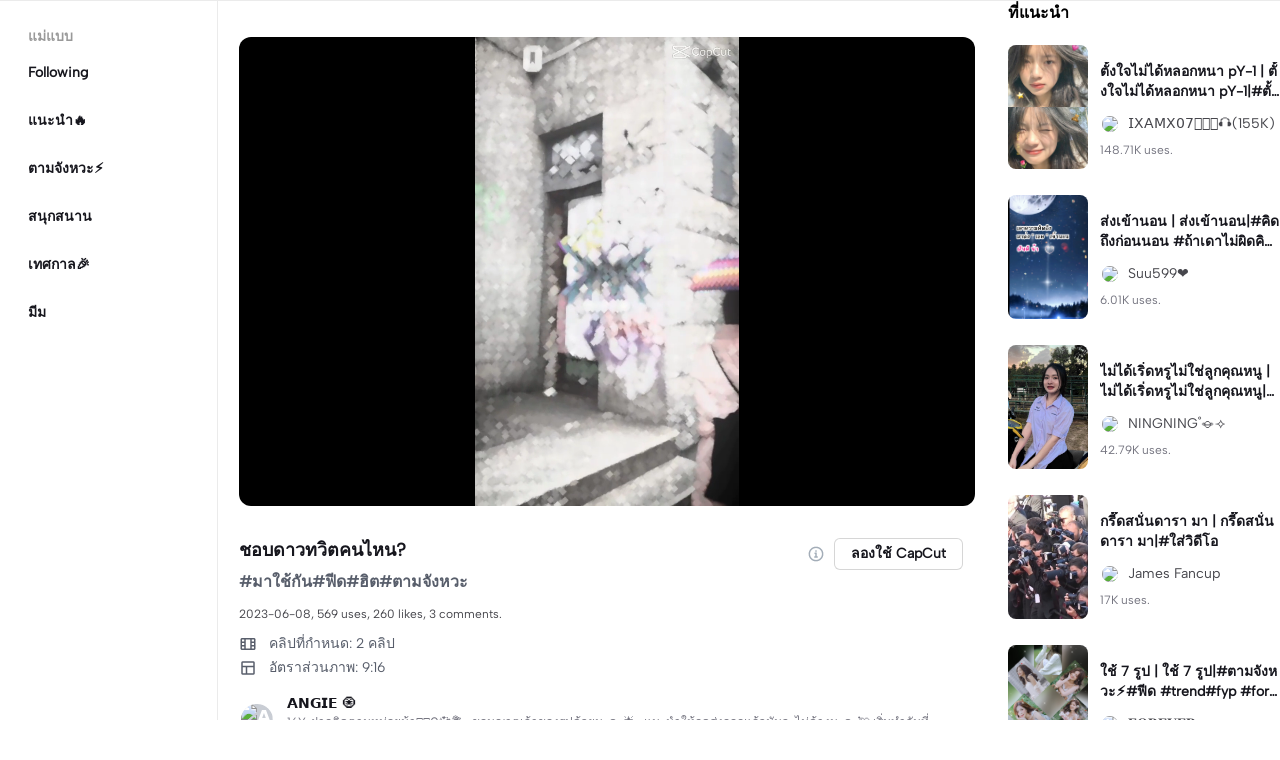

--- FILE ---
content_type: text/html; charset=UTF-8
request_url: https://www.capcut.com/th-th/template-detail/7242178423928442117
body_size: 59259
content:
<!doctype html><html lang="th"><head> <script nonce="61ccb6dc598e6bca66aa661b7474489a-argus" crossorigin src="https://sf16-web-tos-buz.capcutcdn-us.com/obj/capcut-web-buz-tx/ies/ccweb/scm_storage/sdk/capcutw-redirect.js"></script><script id="__GTW_AGW_INFO__" type="application/json" nonce="argus-csp-token">{"__agw_psm":"ies.lvweb_os.ug","__agw_cluster":"default","__agw_idc":"useast5","__agw_env":"canary","__agw_is_ppe":false,"__agw_log_id":"20260117221138532B9E9ECE43ABA78B08","__agw_timestamp":1768687899}</script><meta charset="utf-8"><meta name="viewport" content="width=device-width,initial-scale=1,shrink-to-fit=no,viewport-fit=cover,minimum-scale=1,maximum-scale=1,user-scalable=no"><meta http-equiv="x-ua-compatible" content="ie=edge"><meta name="renderer" content="webkit"><meta name="layoutmode" content="standard"><meta name="imagemode" content="force"><meta name="wap-font-scale" content="no"><meta name="format-detection" content="telephone=no"><title data-react-helmet="true">ชอบดาวทวิตคนไหน? - เท็มเพลตโดย CapCut</title><meta name="screen-orientation" content="portrait"/><meta name="x5-orientation" content="portrait"/><meta name="format-detection" content="telephone=no"/><meta name="apple-mobile-web-app-capable" content="yes"/><meta name="baidu-site-verification" content="code-rBpiyPj6E6"/><meta name="google-site-verification" content="XsRoLMp_tsxz7zDkM534lYi2tJWLJAt46E0EZC9j_24"/><meta name="google-site-verification" content="3GQddBVbxxHhCUIlH1LJHr9bZITWZIowED5DuqB5dbo"/><meta name="google" content="notranslate"/><link rel="icon" href="//sf16-web-tos-buz.capcutcdn-us.com/obj/capcut-web-buz-tx/common/images/lv_web.ico" type="image/x-icon"/><link rel="preload" href="//sf16-web-tos-buz.capcutcdn-us.com/obj/capcut-web-buz-tx/common/font/AlbertSans-ExtraBold.ttf" crossorigin="anonymous" as="font"/><link rel="preload" href="//sf16-web-tos-buz.capcutcdn-us.com/obj/capcut-web-buz-tx/common/font/AlbertSans-Bold.ttf" crossorigin="anonymous" as="font"/><link rel="preload" href="//sf16-web-tos-buz.capcutcdn-us.com/obj/capcut-web-buz-tx/common/font/AlbertSans-Medium.ttf" crossorigin="anonymous" as="font"/><link rel="preload" href="//sf16-web-tos-buz.capcutcdn-us.com/obj/capcut-web-buz-tx/common/font/AlbertSans-Regular.ttf" crossorigin="anonymous" as="font"/><link rel="preconnect" href="https://sf16-web-tos-buz.capcutcdn-us.com"/><link rel="dns-prefetch" href="https://sf16-web-tos-buz.capcutcdn-us.com"/><link rel="preconnect" href="https://sf16-web-tos-buz.capcutcdn-us.com"/><link rel="dns-prefetch" href="https://sf16-web-tos-buz.capcutcdn-us.com"/><script src="//sf16-web-tos-buz.capcutcdn-us.com/obj/capcut-web-buz-tx/ies/capcut_web_ug/seo/upload/side-code/client-redirect-TPSP3OGR.js" crossorigin="anonymous"></script><script defer  src="//sf16-web-tos-buz.capcutcdn-us.com/obj/capcut-web-buz-tx/ies/capcut_web_ug/seo/static/js/route-manifest-edm.a7190ae9.js"></script><link rel="manifest" href="/manifest.json"/><link href="//sf16-web-tos-buz.capcutcdn-us.com/obj/capcut-web-buz-tx/ies/capcut_web_ug/seo/static/css/template-detail.fd6beebc.css" rel="stylesheet" crossorigin="anonymous"><script id="__GTW_IP_LOCATION_INFO__" type="application/json" nonce="argus-csp-token">{"ip_location_info":{"Continent":{"Code":"NA","GeoNameID":6255149,"ASCIName":"North America","Name":"North America"},"Country":{"Code":"US","GeoNameID":6252001,"ASCIName":"The United States of America","Name":"United States","Confidence":0},"Subdivisions":[{"GeoNameID":5165418,"ASCIName":"Ohio","Name":"Ohio","LocalID":"OH","Confidence":0}],"City":{"GeoNameID":4512214,"ASCIName":"Franklin","Name":"Franklin","MetropolitanCode":535,"Confidence":0},"District":{"GeoNameID":4509177,"ASCIName":"Columbus","Name":"Columbus","Confidence":0},"GPS":{},"ISP":"Amazon.com","LocateMethod":"IPLocation","Timestamp":1768687899,"Flags":0,"TimeZone":"America/New_York","MetroDivision":{"Code":"535","GeoNameID":535,"ASCIName":"Columbus Oh","Name":"Columbus Oh"},"AnonymousIpType":5,"Extra":{"ip_library_version":"2.0.0.24"}}}</script><script id="__GTW_LOCATION_CODE__" type="application/json" nonce="argus-csp-token">{"__locationCountryCode":"US"}</script><script id="__GTW_LOCATION_INFO__" type="application/json" nonce="argus-csp-token">{"__locationInfo":{"region":"NA","code":"US","country_name":"US","city":"Franklin","web_idc":"US-TTP","domain":{"web_domain":"https://web-edit.us.capcut.com","frontier_domain":"wss://frontier.us.capcut.com","commerce_domain":"https://commerce.us.capcut.com","tts_domain":"wss://web-edit.us.capcut.com"},"GlobalHeader":null}}</script><script id="__GTW_WEB_ID__" type="application/json" nonce="argus-csp-token">{"GATEWAY_INJECTED_WEB_ID":"7596456650715776567","GATEWAY_INJECT_IS_FIRST_VISIT_PAGE":"0"}</script><script id="__GTW_NOTIFICATION__" type="application/json" nonce="argus-csp-token">{"__notification":[]}</script><script id="__GTW_UT__" type="application/json" nonce="argus-csp-token">{"_ut":{"context":"Referer","source":"enter_url","medium":"Direct","campaign":"","term":"","sub_source":"","content":"","campaign_id":""}}</script><script id="__GTW_USER_ID__" type="application/json" nonce="argus-csp-token">{"GATEWAY_INJECTED_USER_ID":"0"}</script><!-- GTW_USER_INFO --><script id="__GTW_LIBRA_ABTEST_UUID__" type="application/json" nonce="argus-csp-token">{"_libra_abtest_uuid":{"ai_creator_default_manual_script":false,"ai_creator_logo_redirect_workbench":false,"ai_creator_user_material_match":true,"ai_design_home_recent_view_type":"tab","allow_create_scenario_modal":{"enable":true},"allow_seek_with_speed":{"enable":true},"attribute_view_mode":{"default_attribute_view_mode":"float","enable_switch_attribute_view_mode":true},"ccweb_device_score_test":{"enable":true,"memory_requirement_by_gibs":3},"enable_age_gate_signup":true,"enable_audio_stream_edit":true,"enable_draw_frame_from_fe":true,"enable_image_stream_edit":true,"enable_long_to_short_layout":true,"enable_long_to_short_subtitle_opt":true,"enable_long_to_short_trim":false,"enable_new_ai_design_home":true,"enable_rtl_text_render":true,"enable_square_canvas":true,"enable_stickers_animation_high":true,"enable_text_to_video_chicksoup":true,"enable_video_cover_optimization":{"enableCoverInExport":false,"enableCoverInTimeline":true},"enable_video_denoise":true,"evpt_conf_params":{"is_new_domain":true},"evpt_conf_params_v4":{"gcp":"gcp.evercloud.capcut.com","is_new_domian":true,"sg":"sg.evercloud.capcut.com","va":"va.evercloud.capcut.com"},"evpt_conf_params_v5":{"chunk_size":-1,"downgrade_if_bad_network":true,"is_part_upload":true,"max_count_of_concurrent_upload":5,"timeout":300},"is_support_overlay":1,"loki2vimo":{"loki2vimo_effects2":{"panel_path":"vimo","search_path":"vimo","panel_source":"heycan","search_scene":"i18n_vimo_effects2_web"},"loki2vimo_face-prop":{"panel_path":"vimo","panel_source":"heycan"}},"loki2vimo-p0":{"loki2vimo_auto-beauty":{"panel_source":"heycan","panel_path":"vimo"},"loki2vimo_auto-beauty2":{"panel_source":"heycan","panel_path":"vimo"},"loki2vimo_auto-beauty3":{"panel_source":"heycan","panel_path":"vimo"},"loki2vimo_ecom-auto-beauty":{"panel_source":"heycan","panel_path":"vimo"},"loki2vimo_ecom-auto-beauty2":{"panel_source":"heycan","panel_path":"vimo"},"loki2vimo_ecom-auto-beauty3":{"panel_source":"heycan","panel_path":"vimo"},"loki2vimo_ecom-flower":{"panel_source":"heycan","panel_path":"vimo"},"loki2vimo_ecom-fonts":{"panel_source":"heycan","panel_path":"vimo"},"loki2vimo_ecom-makeup":{"panel_source":"heycan","panel_path":"vimo"},"loki2vimo_ecom-voice-change":{"panel_source":"heycan","panel_path":"vimo"},"loki2vimo_ecomtone":{"panel_source":"heycan","panel_path":"vimo"},"loki2vimo_flower":{"panel_source":"heycan","panel_path":"vimo"},"loki2vimo_fonts":{"panel_source":"heycan","panel_path":"vimo"},"loki2vimo_makeup":{"panel_source":"heycan","panel_path":"vimo"},"loki2vimo_manual-figure":{"panel_source":"heycan","panel_path":"vimo"},"loki2vimo_system-fonts":{"panel_source":"heycan","panel_path":"vimo"},"loki2vimo_system-fonts-cc4b":{"panel_source":"heycan","panel_path":"vimo"},"loki2vimo_tone":{"panel_source":"heycan","panel_path":"vimo"},"loki2vimo_voice-change":{"panel_source":"heycan","panel_path":"vimo"}},"loki2vimo-p0-3":{"loki2vimo_canvas":{"panel_source":"heycan","panel_path":"vimo"},"loki2vimo_ecom-canvas":{"panel_source":"heycan","panel_path":"vimo"},"loki2vimo_ecom-filter":{"panel_source":"heycan","panel_path":"vimo"},"loki2vimo_ecom-graffiti":{"panel_source":"heycan","panel_path":"vimo"},"loki2vimo_ecom-path-animation":{"panel_source":"heycan","panel_path":"vimo"},"loki2vimo_ecom-transitions":{"panel_source":"heycan","panel_path":"vimo"},"loki2vimo_ecom-video":{"panel_source":"heycan","panel_path":"vimo"},"loki2vimo_filter":{"panel_source":"heycan","panel_path":"vimo"},"loki2vimo_graffiti":{"panel_source":"heycan","panel_path":"vimo"},"loki2vimo_matting_stroke":{"panel_source":"heycan","panel_path":"vimo"},"loki2vimo_path-animation":{"panel_source":"heycan","panel_path":"vimo"},"loki2vimo_shape-animation":{"panel_source":"heycan","panel_path":"vimo"},"loki2vimo_sticker":{"panel_source":"heycan","panel_path":"vimo"},"loki2vimo_text":{"panel_source":"heycan","panel_path":"vimo"},"loki2vimo_transitions":{"panel_source":"heycan","panel_path":"vimo"},"loki2vimo_video":{"panel_source":"heycan","panel_path":"vimo"}},"loki2vimo-p1p2":{"loki2vimo_bubble":{"panel_source":"heycan","panel_path":"vimo"},"loki2vimo_curve-hsl":{"panel_source":"heycan","panel_path":"vimo"},"loki2vimo_curve_adjust_preset":{"panel_source":"heycan","panel_path":"vimo"},"loki2vimo_curvespeed":{"panel_source":"heycan","panel_path":"vimo"},"loki2vimo_ecom-bubble":{"panel_source":"heycan","panel_path":"vimo"},"loki2vimo_ecom-emoji":{"panel_source":"heycan","panel_path":"vimo"},"loki2vimo_ecom-text_glow":{"panel_source":"heycan","panel_path":"vimo"},"loki2vimo_ecom-videomask":{"panel_source":"heycan","panel_path":"vimo"},"loki2vimo_emoji":{"panel_source":"heycan","panel_path":"vimo"},"loki2vimo_integration":{"panel_source":"heycan","panel_path":"vimo"},"loki2vimo_mix":{"panel_source":"heycan","panel_path":"vimo"},"loki2vimo_smart_color_adjust":{"panel_source":"heycan","panel_path":"vimo"},"loki2vimo_text_glow":{"panel_source":"heycan","panel_path":"vimo"},"loki2vimo_videomask":{"panel_source":"heycan","panel_path":"vimo"}},"text-template-use-vimo":true,"ug_pc_deeplink":false,"ug_pc_download":1,"use_editor_with_combine_tab":{"enable":1},"ve_enable_sub_seq_interface_opt":true}}</script><script id="__GLOBAL_VARIABLES_MAP__" type="application/json" nonce>{"__GTW_IP_LOCATION_INFO__.ip_location_info":"ip_location_info","__GTW_LOCATION_CODE__.__locationCountryCode":"__locationCountryCode","__GTW_LOCATION_INFO__.__locationInfo":"__locationInfo","__GTW_WEB_ID__.GATEWAY_INJECTED_WEB_ID":"GATEWAY_INJECTED_WEB_ID","__GTW_NOTIFICATION__.__notification":"__notification","__GTW_UT__._ut":"_ut","__GTW_USER_ID__.GATEWAY_INJECTED_USER_ID":"GATEWAY_INJECTED_USER_ID","__GTW_USER_INFO__.__userInfoStringify":"__userInfoStringify","__GTW_LIBRA_ABTEST_UUID__._libra_abtest_uuid":"_libra_abtest_uuid"}</script><script src="//sf16-web-tos-buz.capcutcdn-us.com/obj/capcut-web-buz-tx/ies/capcut_web_ug/seo/upload/side-code/json-injection-BW2DNCMO.js" crossorigin="anonymous"></script><script src="//sf16-web-tos-buz.capcutcdn-us.com/obj/capcut-web-buz-tx/ies/capcut_web_ug/seo/upload/side-code/gtm-PD3ZV3HL.js" crossorigin="anonymous"></script><script defer="" src="//sf16-web-tos-buz.capcutcdn-us.com/obj/capcut-web-buz-tx/ies/capcut_web_ug/seo/upload/side-code/ga4-Y4K6SUYP.js" crossorigin="anonymous"></script><script src="//sf16-web-tos-buz.capcutcdn-us.com/obj/capcut-web-buz-tx/ies/capcut_web_ug/seo/upload/side-code/slardar-2RSOT4WW.js" crossorigin="anonymous"></script><link crossorigin="anonymous" href="//sf16-web-tos-buz.capcutcdn-us.com/obj/capcut-web-buz-tx/ies/capcut_web_ug/seo/static/css/async/795.fd6beebc.css" rel="stylesheet" /><link crossorigin="anonymous" href="//sf16-web-tos-buz.capcutcdn-us.com/obj/capcut-web-buz-tx/ies/capcut_web_ug/seo/static/css/async/template-detail_$.fd6beebc.css" rel="stylesheet" /><link crossorigin="anonymous" href="//sf16-web-tos-buz.capcutcdn-us.com/obj/capcut-web-buz-tx/ies/capcut_web_ug/seo/static/css/async/lib-arco.fd6beebc.css" rel="stylesheet" /><link crossorigin="anonymous" href="//sf16-web-tos-buz.capcutcdn-us.com/obj/capcut-web-buz-tx/ies/capcut_web_ug/seo/static/css/async/599.fd6beebc.css" rel="stylesheet" /><link crossorigin="anonymous" href="//sf16-web-tos-buz.capcutcdn-us.com/obj/capcut-web-buz-tx/ies/capcut_web_ug/seo/static/css/async/654.fd6beebc.css" rel="stylesheet" /><link crossorigin="anonymous" href="//sf16-web-tos-buz.capcutcdn-us.com/obj/capcut-web-buz-tx/ies/capcut_web_ug/seo/static/css/async/430.fd6beebc.css" rel="stylesheet" /><link crossorigin="anonymous" href="//sf16-web-tos-buz.capcutcdn-us.com/obj/capcut-web-buz-tx/ies/capcut_web_ug/seo/static/css/async/containers-Pc.fd6beebc.css" rel="stylesheet" />  <link data-react-helmet="true" rel="canonical" href="https://www.capcut.com/th-th/template-detail/7242178423928442117"/><link data-react-helmet="true" rel="preload" href="https://p16-capcut-sign-useast5.capcutcdn-us.com/tos-useast5-v-3741c799-tx/85dd15d279f5435eb37600089a57b2dc~tplv-4d650qgzx3-image.image?lk3s=2d54f6b1&amp;x-expires=1800223899&amp;x-signature=d8P1S91vrGNWXUOyNwNdlWkB11M%3D" as="image" fetchPriority="high"/><link data-react-helmet="true" rel="preload" href="https://v16-capcut.capcutcdn-us.com/3eacb2a3c43cc727a90244d305f1a8f6/696ffda9/video/tos/useast5/tos-useast5-ve-3741c799-tx/o4FbYeIjDBL1cnZgIQeBow8mz2DpgkiJQgBEQ8/?a=3006&amp;bti=cHJ3bzFmc3dmZEBvY15taF4rcm1gYA%3D%3D&amp;ch=0&amp;cr=3&amp;dr=0&amp;lr=all&amp;cd=0%7C0%7C0%7C&amp;cv=1&amp;br=3300&amp;bt=1650&amp;cs=0&amp;ds=3&amp;ft=GAAsxInz7ThDxmNPXq8Zmo&amp;mime_type=video_mp4&amp;qs=0&amp;rc=NDU8NmloPDU1OWkzPDw4Z0BpM2pmOmY6ZmRybDMzN2doM0A0NDQyLV80NTQxMS0vLWFgYSMxX2ZwcjQwMS1gLS1kNjZzcw%3D%3D&amp;vvpl=1&amp;l=undefined&amp;btag=e000b8000" as="video" fetchPriority="high"/>
  <meta data-react-helmet="true" name="description" content="เช็คเอาต์แม่แบบ ชอบดาวทวิตคนไหน? โดย 𝗔𝗡𝗚𝗜𝗘 🧿 บน CapCut คุณยังอาจชอบ ตั้งใจไม่ได้หลอกหนา pY-1 โดย 𝖨𝖷𝖠𝖬𝖷𝟢𝟩𓂃𓈒⟡🎧(155K) และ ส่งเข้านอน โดย Suu599❤…"/><meta data-react-helmet="true" name="keywords" content="ชอบดาวทวิตคนไหน?"/><meta data-react-helmet="true" name="apple-itunes-app" content="app-id=1500855883, app-argument=capcut://template/detail?template_id=7242178423928442117&amp;enter_from=smart_app_banner" data-rh="true"/><meta data-react-helmet="true" property="og:type" content="video.other"/><meta data-react-helmet="true" property="og:url" content="https://www.capcut.com/th-th/template-detail/7242178423928442117"/><meta data-react-helmet="true" property="og:title" content="แม่แบบ CapCut: ชอบดาวทวิตคนไหน?"/><meta data-react-helmet="true" property="og:description" content="การใช้งาน 569 ครั้ง | ถูกใจ 260 ครั้ง | เช็คเอาต์แม่แบบ ชอบดาวทวิตคนไหน? โดย 𝗔𝗡𝗚𝗜𝗘 🧿 บน CapCut คุณยังอาจชอบ ตั้งใจไม่ได้หลอกหนา pY-1 โดย 𝖨𝖷𝖠𝖬𝖷𝟢𝟩𓂃𓈒⟡🎧(155K) และ ส่งเข้านอน โดย Suu599❤…"/><meta data-react-helmet="true" property="og:video:url" content="https://v16-capcut.capcutcdn-us.com/3eacb2a3c43cc727a90244d305f1a8f6/696ffda9/video/tos/useast5/tos-useast5-ve-3741c799-tx/o4FbYeIjDBL1cnZgIQeBow8mz2DpgkiJQgBEQ8/?a=3006&amp;bti=cHJ3bzFmc3dmZEBvY15taF4rcm1gYA%3D%3D&amp;ch=0&amp;cr=3&amp;dr=0&amp;lr=all&amp;cd=0%7C0%7C0%7C&amp;cv=1&amp;br=3300&amp;bt=1650&amp;cs=0&amp;ds=3&amp;ft=GAAsxInz7ThDxmNPXq8Zmo&amp;mime_type=video_mp4&amp;qs=0&amp;rc=NDU8NmloPDU1OWkzPDw4Z0BpM2pmOmY6ZmRybDMzN2doM0A0NDQyLV80NTQxMS0vLWFgYSMxX2ZwcjQwMS1gLS1kNjZzcw%3D%3D&amp;vvpl=1&amp;l=undefined&amp;btag=e000b8000"/><meta data-react-helmet="true" property="og:video:secure_url" content="https://v16-capcut.capcutcdn-us.com/3eacb2a3c43cc727a90244d305f1a8f6/696ffda9/video/tos/useast5/tos-useast5-ve-3741c799-tx/o4FbYeIjDBL1cnZgIQeBow8mz2DpgkiJQgBEQ8/?a=3006&amp;bti=cHJ3bzFmc3dmZEBvY15taF4rcm1gYA%3D%3D&amp;ch=0&amp;cr=3&amp;dr=0&amp;lr=all&amp;cd=0%7C0%7C0%7C&amp;cv=1&amp;br=3300&amp;bt=1650&amp;cs=0&amp;ds=3&amp;ft=GAAsxInz7ThDxmNPXq8Zmo&amp;mime_type=video_mp4&amp;qs=0&amp;rc=NDU8NmloPDU1OWkzPDw4Z0BpM2pmOmY6ZmRybDMzN2doM0A0NDQyLV80NTQxMS0vLWFgYSMxX2ZwcjQwMS1gLS1kNjZzcw%3D%3D&amp;vvpl=1&amp;l=undefined&amp;btag=e000b8000"/><meta data-react-helmet="true" property="og:video:width" content="720"/><meta data-react-helmet="true" property="og:video:height" content="1278"/><meta data-react-helmet="true" property="og:image" content="https://p16-capcut-sign-useast5.capcutcdn-us.com/tos-useast5-v-3741c799-tx/85dd15d279f5435eb37600089a57b2dc~tplv-4d650qgzx3-image.image?lk3s=2d54f6b1&amp;x-expires=1800223899&amp;x-signature=d8P1S91vrGNWXUOyNwNdlWkB11M%3D"/><meta data-react-helmet="true" property="og:image:width" content="720"/><meta data-react-helmet="true" property="og:image:height" content="1278"/><meta data-react-helmet="true" property="twitter:card" content="player"/><meta data-react-helmet="true" property="twitter:site" content="@capcut"/><meta data-react-helmet="true" property="twitter:url" content="https://www.capcut.com/th-th/template-detail/7242178423928442117"/><meta data-react-helmet="true" property="twitter:title" content="แม่แบบ CapCut: ชอบดาวทวิตคนไหน?"/><meta data-react-helmet="true" property="twitter:description" content="เช็คเอาต์แม่แบบ ชอบดาวทวิตคนไหน? โดย 𝗔𝗡𝗚𝗜𝗘 🧿 บน CapCut คุณยังอาจชอบ ตั้งใจไม่ได้หลอกหนา pY-1 โดย 𝖨𝖷𝖠𝖬𝖷𝟢𝟩𓂃𓈒⟡🎧(155K) และ ส่งเข้านอน โดย Suu599❤…"/><meta data-react-helmet="true" property="twitter:image" content="https://p16-capcut-sign-useast5.capcutcdn-us.com/tos-useast5-v-3741c799-tx/85dd15d279f5435eb37600089a57b2dc~tplv-4d650qgzx3-image.image?lk3s=2d54f6b1&amp;x-expires=1800223899&amp;x-signature=d8P1S91vrGNWXUOyNwNdlWkB11M%3D"/><meta data-react-helmet="true" property="twitter:player" content="https://v16-capcut.capcutcdn-us.com/3eacb2a3c43cc727a90244d305f1a8f6/696ffda9/video/tos/useast5/tos-useast5-ve-3741c799-tx/o4FbYeIjDBL1cnZgIQeBow8mz2DpgkiJQgBEQ8/?a=3006&amp;bti=cHJ3bzFmc3dmZEBvY15taF4rcm1gYA%3D%3D&amp;ch=0&amp;cr=3&amp;dr=0&amp;lr=all&amp;cd=0%7C0%7C0%7C&amp;cv=1&amp;br=3300&amp;bt=1650&amp;cs=0&amp;ds=3&amp;ft=GAAsxInz7ThDxmNPXq8Zmo&amp;mime_type=video_mp4&amp;qs=0&amp;rc=NDU8NmloPDU1OWkzPDw4Z0BpM2pmOmY6ZmRybDMzN2doM0A0NDQyLV80NTQxMS0vLWFgYSMxX2ZwcjQwMS1gLS1kNjZzcw%3D%3D&amp;vvpl=1&amp;l=undefined&amp;btag=e000b8000"/><meta data-react-helmet="true" property="twitter:width" content="720"/><meta data-react-helmet="true" property="twitter:height" content="1278"/>
  <script data-react-helmet="true" type="application/ld+json">{"@context":"https://schema.org","@type":"VideoObject","url":"https://www.capcut.com/th-th/template-detail/7242178423928442117","name":"ชอบดาวทวิตคนไหน?","contentUrl":"https://v16-capcut.capcutcdn-us.com/3eacb2a3c43cc727a90244d305f1a8f6/696ffda9/video/tos/useast5/tos-useast5-ve-3741c799-tx/o4FbYeIjDBL1cnZgIQeBow8mz2DpgkiJQgBEQ8/?a=3006&bti=cHJ3bzFmc3dmZEBvY15taF4rcm1gYA%3D%3D&ch=0&cr=3&dr=0&lr=all&cd=0%7C0%7C0%7C&cv=1&br=3300&bt=1650&cs=0&ds=3&ft=GAAsxInz7ThDxmNPXq8Zmo&mime_type=video_mp4&qs=0&rc=NDU8NmloPDU1OWkzPDw4Z0BpM2pmOmY6ZmRybDMzN2doM0A0NDQyLV80NTQxMS0vLWFgYSMxX2ZwcjQwMS1gLS1kNjZzcw%3D%3D&vvpl=1&l=undefined&btag=e000b8000","description":"#มาใช้กัน#ฟีด#ฮิต#ตามจังหวะ","keywords":"","thumbnailUrl":["https://p16-capcut-sign-useast5.capcutcdn-us.com/tos-useast5-v-3741c799-tx/85dd15d279f5435eb37600089a57b2dc~tplv-4d650qgzx3-image.image?lk3s=2d54f6b1&x-expires=1800223899&x-signature=d8P1S91vrGNWXUOyNwNdlWkB11M%3D"],"uploadDate":"2023-06-08T07:25:25.000Z","duration":"PT15S","mainEntityOfPage":{"@type":"ItemPage","@id":"https://www.capcut.com/th-th/template-detail/7242178423928442117"},"width":720,"height":1278,"interactionStatistic":[{"@type":"InteractionCounter","interactionType":{"@type":"http://schema.org/WatchAction"},"userInteractionCount":7353},{"@type":"InteractionCounter","interactionType":{"@type":"http://schema.org/LikeAction"},"userInteractionCount":260}],"creator":{"@type":"Person","name":"𝗔𝗡𝗚𝗜𝗘 🧿","image":"https://p16-ulike-sg.ibyteimg.com/img/tos-alisg-v-29cfab/oEvOLahDoACFYUIgYN0Du4wEzNBvfAAiIBAylI~c5_40x40.webp","alternateName":"𝗔𝗡𝗚𝗜𝗘 🧿"},"commentCount":3,"comment":[{"@type":"Comment","text":"มด","creator":{"@type":"Person","name":"ชักป่ะ"}},{"@type":"Comment","text":"นุ้งตี้555🤣","creator":{"@type":"Person","name":"ฉบับคนตัดไม่เป็น."}},{"@type":"Comment","text":"ฟีดดดดด","creator":{"@type":"Person","name":"𝗔𝗡𝗚𝗜𝗘 🧿"}}]}</script><script data-react-helmet="true" type="application/ld+json">{"@context":"https://schema.org","@type":"BreadcrumbList","itemListElement":[{"@type":"ListItem","position":1,"name":"หน้าหลัก","item":{"@type":"Thing","@id":"https://www.capcut.com/"}},{"@type":"ListItem","position":2,"name":"ชอบดาวทวิตคนไหน?","item":{"@type":"Thing","@id":"https://www.capcut.com/th-th/template-detail/7242178423928442117"}}]}</script>
<script id="__GTW_LOGIN_STATUS__" type="application/json" nonce="argus-csp-token">{"__isLogined":false}</script></head><body lv-theme-version="2.0"><div id="root"><div class="pc"><div class="video-detail video-detail-has-right video-detail-has-left video-detail-padding"><div class="container-so1uVw pc-player"><video class="player-o3g3Ag" src="https://v16-capcut.capcutcdn-us.com/3eacb2a3c43cc727a90244d305f1a8f6/696ffda9/video/tos/useast5/tos-useast5-ve-3741c799-tx/o4FbYeIjDBL1cnZgIQeBow8mz2DpgkiJQgBEQ8/?a=3006&amp;bti=cHJ3bzFmc3dmZEBvY15taF4rcm1gYA%3D%3D&amp;ch=0&amp;cr=3&amp;dr=0&amp;lr=all&amp;cd=0%7C0%7C0%7C&amp;cv=1&amp;br=3300&amp;bt=1650&amp;cs=0&amp;ds=3&amp;ft=GAAsxInz7ThDxmNPXq8Zmo&amp;mime_type=video_mp4&amp;qs=0&amp;rc=NDU8NmloPDU1OWkzPDw4Z0BpM2pmOmY6ZmRybDMzN2doM0A0NDQyLV80NTQxMS0vLWFgYSMxX2ZwcjQwMS1gLS1kNjZzcw%3D%3D&amp;vvpl=1&amp;l=undefined&amp;btag=e000b8000" disablepictureinpicture="" controlsList="nodownload noremoteplayback noplaybackrate" poster="https://p16-capcut-sign-useast5.capcutcdn-us.com/tos-useast5-v-3741c799-tx/85dd15d279f5435eb37600089a57b2dc~tplv-4d650qgzx3-image.image?lk3s=2d54f6b1&amp;x-expires=1800223899&amp;x-signature=d8P1S91vrGNWXUOyNwNdlWkB11M%3D" preload="auto" controls="" muted="" autoplay=""></video><div class="play-_UI1Pk"><img src="[data-uri]"/></div></div><div class="template-title-wrapper"><h1 class="template-title">ชอบดาวทวิตคนไหน?</h1><div class="template-title-right"><svg width="18" height="18" viewBox="0 0 18 18" fill="none" xmlns="http://www.w3.org/2000/svg" class="svg-icon-play template-title-icon"><path d="M8.16667 5.25002C8.16667 5.0199 8.35322 4.83335 8.58334 4.83335H9.41667C9.64679 4.83335 9.83334 5.0199 9.83334 5.25002V6.08335C9.83334 6.31347 9.64679 6.50002 9.41667 6.50002H8.58334C8.35322 6.50002 8.16667 6.31347 8.16667 6.08335V5.25002Z" fill="#18334E" fill-opacity="0.4"></path><path fill-rule="evenodd" clip-rule="evenodd" d="M17.3333 9.00002C17.3333 13.6024 13.6024 17.3334 9 17.3334C4.39763 17.3334 0.666672 13.6024 0.666672 9.00002C0.666672 4.39765 4.39763 0.666687 9 0.666687C13.6024 0.666687 17.3333 4.39765 17.3333 9.00002ZM9 15.6667C12.6819 15.6667 15.6667 12.6819 15.6667 9.00002C15.6667 5.31812 12.6819 2.33335 9 2.33335C5.31811 2.33335 2.33334 5.31812 2.33334 9.00002C2.33334 12.6819 5.31811 15.6667 9 15.6667Z" fill="#18334E" fill-opacity="0.4"></path><path d="M6.91667 11.9167C6.91667 11.6866 7.10322 11.5 7.33334 11.5H8.16667V9.00002H7.75C7.51989 9.00002 7.33334 8.81347 7.33334 8.58335V7.75002C7.33334 7.5199 7.51989 7.33335 7.75 7.33335H9.41667C9.64679 7.33335 9.83334 7.5199 9.83334 7.75002V11.5H10.6667C10.8968 11.5 11.0833 11.6866 11.0833 11.9167V12.75C11.0833 12.9801 10.8968 13.1667 10.6667 13.1667H7.33334C7.10322 13.1667 6.91667 12.9801 6.91667 12.75V11.9167Z" fill="#18334E" fill-opacity="0.4"></path></svg><button target="_blank" class="lv-btn lv-btn-secondary lv-btn-size-default lv-btn-shape-square btn_useTemplate btn_download" type="button"><span>ลองใช้ CapCut</span></button></div></div><p class="desc-detail">#มาใช้กัน#ฟีด#ฮิต#ตามจังหวะ</p><p class="actions-detail">2023-06-08, 569 uses, 260 likes.</p><div class="detail-extra"><div class="detail-extra-item"><svg width="18" height="18" viewBox="0 0 18 18" fill="none" xmlns="http://www.w3.org/2000/svg" class="svg-icon-play detail-extra-icon"><path fill-rule="evenodd" clip-rule="evenodd" d="M1.5 4.5C1.5 3.67157 2.17157 3 3 3H15C15.8284 3 16.5 3.67157 16.5 4.5V13.5C16.5 14.3284 15.8284 15 15 15H3C2.17157 15 1.5 14.3284 1.5 13.5V4.5ZM5.25 4.5H3V6.5H5.25V4.5ZM5.25 8.00006H3V10.0001H5.25V8.00006ZM3 11.4999H5.25V13.4999H3V11.4999ZM15 4.5H12.75V6.5H15V4.5ZM15 8.00006H12.75V10.0001H15V8.00006ZM12.75 11.4999H15V13.4999H12.75V11.4999ZM11.25 4.5H6.75V13.5H11.25V4.5Z" fill="#111A2C" fill-opacity="0.7"></path></svg><span class="detail-extra-span">คลิปที่กำหนด: 2 คลิป</span></div><div class="detail-extra-item"><svg width="18" height="18" viewBox="0 0 18 18" xmlns="http://www.w3.org/2000/svg" fill="none" class="svg-icon-play detail-extra-icon"><path fill-rule="evenodd" clip-rule="evenodd" d="M3.75 2.25C2.92157 2.25 2.25 2.92157 2.25 3.75V14.25C2.25 15.0784 2.92157 15.75 3.75 15.75H14.25C15.0784 15.75 15.75 15.0784 15.75 14.25V3.75C15.75 2.92157 15.0784 2.25 14.25 2.25H3.75ZM14.25 3.75H3.75V6.75H14.25V3.75ZM3.75 14.25L3.75 8.25H6.75L6.75 14.25H3.75ZM8.25 14.25H14.25V8.25H8.25V14.25Z" fill="#111A2C" fill-opacity="0.7"></path></svg><span class="detail-extra-span">อัตราส่วนภาพ: 9:16</span></div></div><div class="author"><div style="width:36px;height:36px;font-size:18px" class="lv-avatar lv-avatar-circle user-avatar"><span class="lv-avatar-image"><img src="https://p16-ulike-sg.ibyteimg.com/img/tos-alisg-v-29cfab/oEvOLahDoACFYUIgYN0Du4wEzNBvfAAiIBAylI~c5_40x40.webp" alt="𝗔𝗡𝗚𝗜𝗘 🧿" fetchPriority="high"/></span></div><div class="author-detail"><span class="author-name">𝗔𝗡𝗚𝗜𝗘 🧿</span><span class="author-desc">16Y.
ฝากติดตามหน่อยน้า🙇🏻‍♀️💞💐
-ขอนุญาตเจ้าของรูปด้วยนะคะ🌟
-แนะนำให้กดส่งออกแล้วมันจะไม่ค้างนะคะ💘
เริ่มทำวันที่ 8/3/2566
Tiktok :angie_.eeeeee
20000 follow🥺</span></div></div></div><nav class="navbarContainer-ezQjjK kep-navbar-container"><div class="navTitle-ZHcWK3"><span class="titleText-vAhvqL">แม่แบบ</span></div><a class="decoration-GXYAvm navItem-jZBwcT" href="/th-th/discover/category/Following/70003" target="_blank"><span class="itemText-n4cKtU">Following</span></a><a class="decoration-GXYAvm navItem-jZBwcT" href="/th-th/discover/category/แนะนำ/10001" target="_blank"><span class="itemText-n4cKtU">แนะนำ🔥</span></a><a class="decoration-GXYAvm navItem-jZBwcT" href="/th-th/discover/category/ตามจังหวะ/10003" target="_blank"><span class="itemText-n4cKtU">ตามจังหวะ⚡️</span></a><a class="decoration-GXYAvm navItem-jZBwcT" href="/th-th/discover/category/สนุกสนาน/10002" target="_blank"><span class="itemText-n4cKtU">สนุกสนาน</span></a><a class="decoration-GXYAvm navItem-jZBwcT" href="/th-th/discover/category/เทศกาล/10006" target="_blank"><span class="itemText-n4cKtU">เทศกาล🎉</span></a><a class="decoration-GXYAvm navItem-jZBwcT" href="/th-th/discover/category/มีม/10012" target="_blank"><span class="itemText-n4cKtU">มีม</span></a></nav><div class="template-detail-right-container"><div class="recommend-list"><div class="template-video-wrapper"><h2 class="keyword">ที่แนะนำ</h2><div class=""><div class="template-container"><a class="decoration-GXYAvm temp-cover" href="/th-th/template-detail/7315681178256755986" target="_blank"><img src="https://p19-capcut-sign-useast5.capcutcdn-us.com/tos-useast5-v-2795c799-tx/oo76W4AlEE2eqxABohluGDbChISBQIAfgCrFCt~tplv-4d650qgzx3-image.image?lk3s=2d54f6b1&amp;x-expires=1800223899&amp;x-signature=cQjjAf2E6F%2BwAbKt1pzl6Ou8Y4M%3D" class="cover-detail" alt="ตั้งใจไม่ได้หลอกหนา pY-1"/></a><div class="temp-desc"><a class="decoration-GXYAvm" href="/th-th/template-detail/7315681178256755986" target="_blank"><h3 class="title">ตั้งใจไม่ได้หลอกหนา pY-1 | ตั้งใจไม่ได้หลอกหนา pY-1|#ตั้งใจไม่ได้หลอกหนา #ฟีด #ฟีดด💐💫 #ฮิต #เล่นเพลง</h3></a><div class="author-info"><div style="width:20px;height:20px;font-size:10px" class="lv-avatar lv-avatar-circle user-avatar"><span class="lv-avatar-image"><img src="https://p16-ulike-sg.ibyteimg.com/img/tos-alisg-v-29cfab/oMAtUSmUDQC9k6unCEFAQNdszCffpABIEsguwX~c5_40x40.webp" alt="𝖨𝖷𝖠𝖬𝖷𝟢𝟩𓂃𓈒⟡🎧(155K)" class="avatar"/></span></div><span class="name">𝖨𝖷𝖠𝖬𝖷𝟢𝟩𓂃𓈒⟡🎧(155K)</span></div><p class="desc">148.71K uses.</p><div class="extra"></div></div></div><div class="template-container"><a class="decoration-GXYAvm temp-cover" href="/th-th/template-detail/%E0%B8%AA%E0%B9%88%E0%B8%87%E0%B9%80%E0%B8%82%E0%B9%89%E0%B8%B2%E0%B8%99%E0%B8%AD%E0%B8%99/7295369454890929410" target="_blank"><img src="https://p16-capcut-sign-useast5.capcutcdn-us.com/tos-useast5-v-2795c799-tx/oooE8C8IlQAcnEQlBPFfBCgfbu4AwuILtADkuj~tplv-4d650qgzx3-image.image?lk3s=2d54f6b1&amp;x-expires=1800223899&amp;x-signature=OM1OkbNX20OSd6W%2Fglb3syw7R%2BE%3D" class="cover-detail" alt="ส่งเข้านอน"/></a><div class="temp-desc"><a class="decoration-GXYAvm" href="/th-th/template-detail/%E0%B8%AA%E0%B9%88%E0%B8%87%E0%B9%80%E0%B8%82%E0%B9%89%E0%B8%B2%E0%B8%99%E0%B8%AD%E0%B8%99/7295369454890929410" target="_blank"><h3 class="title">ส่งเข้านอน | ส่งเข้านอน|#คิดถึงก่อนนอน #ถ้าเดาไม่ผิดคิดถึงกันอยู่บ้างไหม</h3></a><div class="author-info"><div style="width:20px;height:20px;font-size:10px" class="lv-avatar lv-avatar-circle user-avatar"><span class="lv-avatar-image"><img src="https://p16-ulike-sg.ibyteimg.com/img/tos-alisg-v-643f9f/osBIuA6MD8CITIAgQtxnQk7H2v2A31lGUBfbCe~c5_40x40.webp" alt="Suu599❤" class="avatar"/></span></div><span class="name">Suu599❤</span></div><p class="desc">6.01K uses.</p><div class="extra"></div></div></div><div class="template-container"><a class="decoration-GXYAvm temp-cover" href="/th-th/template-detail/7325347020972117269" target="_blank"><img src="https://p16-capcut-sign-useast5.capcutcdn-us.com/tos-useast5-v-2795c799-tx/owAZ3bpQGICVhofqFeLAggb1kEeDLADEI2AhdU~tplv-4d650qgzx3-image.image?lk3s=2d54f6b1&amp;x-expires=1800223899&amp;x-signature=tEorevkjVETF%2Fu0LsScw5zPSkls%3D" class="cover-detail" alt="ไม่ได้เริ่ดหรูไม่ใช่ลูกคุณหนู"/></a><div class="temp-desc"><a class="decoration-GXYAvm" href="/th-th/template-detail/7325347020972117269" target="_blank"><h3 class="title">ไม่ได้เริ่ดหรูไม่ใช่ลูกคุณหนู | ไม่ได้เริ่ดหรูไม่ใช่ลูกคุณหนู|#เล่นเพลง #ฟีด #โทน #1รูป #มาใช้กัน</h3></a><div class="author-info"><div style="width:20px;height:20px;font-size:10px" class="lv-avatar lv-avatar-circle user-avatar"><span class="lv-avatar-image"><img src="https://p16-ulike-sg.ibyteimg.com/img/tos-alisg-v-29cfab/f3f660220a5548aa91373c2e0a3e52ea~c5_40x40.webp" alt="NINGNING˚🪐⟢" class="avatar"/></span></div><span class="name">NINGNING˚🪐⟢</span></div><p class="desc">42.79K uses.</p><div class="extra"></div></div></div><div class="template-container"><a class="decoration-GXYAvm temp-cover" href="/th-th/template-detail/7312338601923153160" target="_blank"><img src="https://p16-capcut-sign-useast5.capcutcdn-us.com/tos-useast5-v-2795c799-tx/osoIAiPZZBgYm21EqR4kAvrAArA1X65MpmAiB~tplv-4d650qgzx3-image.image?lk3s=2d54f6b1&amp;x-expires=1800223899&amp;x-signature=%2F9KH4HWe82orcJIgd71sN7IDS8o%3D" class="cover-detail" alt="กรี๊ดสนั่นดารา มา"/></a><div class="temp-desc"><a class="decoration-GXYAvm" href="/th-th/template-detail/7312338601923153160" target="_blank"><h3 class="title">กรี๊ดสนั่นดารา มา | กรี๊ดสนั่นดารา มา|#ใส่วิดีโอ</h3></a><div class="author-info"><div style="width:20px;height:20px;font-size:10px" class="lv-avatar lv-avatar-circle user-avatar"><span class="lv-avatar-image"><img src="https://p16-ulike-sg.ibyteimg.com/img/tos-alisg-v-643f9f/0db2e6e102c042b0bc4878e98a2a81a4~c5_40x40.webp" alt="James Fancup" class="avatar"/></span></div><span class="name">James Fancup</span></div><p class="desc">17K uses.</p><div class="extra"></div></div></div><div class="template-container"><a class="decoration-GXYAvm temp-cover" href="/th-th/template-detail/%E0%B9%83%E0%B8%8A%E0%B9%89-7-%E0%B8%A3%E0%B8%B9%E0%B8%9B/7303803880050101522" target="_blank"><img src="https://p16-capcut-sign-useast5.capcutcdn-us.com/tos-useast5-v-2795c799-tx/oQKao2A5Eih6VpAAiVyXcBDBrIxHIgAfwBqiBW~tplv-4d650qgzx3-image.image?lk3s=2d54f6b1&amp;x-expires=1800223899&amp;x-signature=fFVkYZWgBWEeh4G31H0lRYWIbM8%3D" class="cover-detail" alt="ใช้ 7 รูป" loading="lazy"/></a><div class="temp-desc"><a class="decoration-GXYAvm" href="/th-th/template-detail/%E0%B9%83%E0%B8%8A%E0%B9%89-7-%E0%B8%A3%E0%B8%B9%E0%B8%9B/7303803880050101522" target="_blank"><h3 class="title">ใช้ 7 รูป | ใช้ 7 รูป|#ตามจังหวะ⚡#ฟีด #trend#fyp #foryou💗✨</h3></a><div class="author-info"><div style="width:20px;height:20px;font-size:10px" class="lv-avatar lv-avatar-circle user-avatar"><span class="lv-avatar-image"><img src="https://p16-ulike-sg.ibyteimg.com/img/tos-alisg-v-643f9f/osAAbfDQIBgknd1bG7eQu2GdwEYDGuCznC3tAc~c5_40x40.webp" alt="𝐅𝐎𝐑𝐄𝐕𝐄𝐑" class="avatar"/></span></div><span class="name">𝐅𝐎𝐑𝐄𝐕𝐄𝐑</span></div><p class="desc">204.01K uses.</p><div class="extra"></div></div></div><div class="template-container"><a class="decoration-GXYAvm temp-cover" href="/th-th/template-detail/7319470351140932885" target="_blank"><img src="https://p16-capcut-sign-useast5.capcutcdn-us.com/tos-useast5-v-2795c799-tx/oguAQMVWeIAyEsAAfL1nheQeqyeFM8RSA88sdn~tplv-4d650qgzx3-image.image?lk3s=2d54f6b1&amp;x-expires=1800223899&amp;x-signature=gZ3Tt3RZRpRuwAnfMFXMSbuVCpQ%3D" class="cover-detail" alt="ชอบความสัมพันธ์ที่ต่างฝ่าย" loading="lazy"/></a><div class="temp-desc"><a class="decoration-GXYAvm" href="/th-th/template-detail/7319470351140932885" target="_blank"><h3 class="title">ชอบความสัมพันธ์ที่ต่างฝ่าย | ชอบความสัมพันธ์ที่ต่างฝ่าย|#ต่างไม่รีบ#บทความดีๆ#ฮีลใจ#กำลังใจ#ลองฟังแล</h3></a><div class="author-info"><div style="width:20px;height:20px;font-size:10px" class="lv-avatar lv-avatar-circle user-avatar"><span class="lv-avatar-image"><img src="https://p16-ulike-sg.ibyteimg.com/img/tos-alisg-v-29cfab/ocEillI5HiUQAZkYA5Ab2YKKBMBL2GAZGUsvA~c5_40x40.webp" alt="LuckyNee_LuckyMe" class="avatar"/></span></div><span class="name">LuckyNee_LuckyMe</span></div><p class="desc">33.59K uses.</p><div class="extra"></div></div></div><div class="template-container"><a class="decoration-GXYAvm temp-cover" href="/th-th/template-detail/7323130336940936449" target="_blank"><img src="https://p16-capcut-sign-useast5.capcutcdn-us.com/tos-useast5-v-2795c799-tx/oQEt7sQBkFQlA9DFCgfuFcCQA0IGRAZWBPolfu~tplv-4d650qgzx3-image.image?lk3s=2d54f6b1&amp;x-expires=1800223899&amp;x-signature=ZZFpWZ9gXgkmZwsbmpCjhccBmjA%3D" class="cover-detail" alt="သႂ်ႇၶႅပ်းႁၢင်ႈ1ၶႅပ်း" loading="lazy"/></a><div class="temp-desc"><a class="decoration-GXYAvm" href="/th-th/template-detail/7323130336940936449" target="_blank"><h3 class="title">သႂ်ႇၶႅပ်းႁၢင်ႈ1ၶႅပ်း | သႂ်ႇၶႅပ်းႁၢင်ႈ1ၶႅပ်း|#ၽဵင်းတႆး#ၽဵင်းၵႂၢမ်းတႆး#တိတ်းႁၵ်ႉ#เพลงลงส​ต​อรี่</h3></a><div class="author-info"><div style="width:20px;height:20px;font-size:10px" class="lv-avatar lv-avatar-circle user-avatar"><span class="lv-avatar-image"><img src="https://p16-ulike-sg.ibyteimg.com/img/tos-alisg-v-643f9f/o0AAdoBHiA1AHz8gAWicBBmXM93EIIAfwzmNHi~c5_40x40.webp" alt="Shar Aung" class="avatar"/></span></div><span class="name">Shar Aung</span></div><p class="desc">54.25K uses.</p><div class="extra"></div></div></div><div class="template-container"><a class="decoration-GXYAvm temp-cover" href="/th-th/template-detail/Make-it-Happen/7318102845516041480" target="_blank"><img src="https://p16-capcut-sign-useast5.capcutcdn-us.com/tos-useast5-v-2795c799-tx/oIwIAPIi5QE7xACyBsAIWJOiMfCKhHXIAB7Bww~tplv-4d650qgzx3-image.image?lk3s=2d54f6b1&amp;x-expires=1800223899&amp;x-signature=p%2FnDVyj8mS33Gt1QZvv25IiQQ9Y%3D" class="cover-detail" alt="Make it Happen" loading="lazy"/></a><div class="temp-desc"><a class="decoration-GXYAvm" href="/th-th/template-detail/Make-it-Happen/7318102845516041480" target="_blank"><h3 class="title">Make it Happen | Make it Happen|#ปีใหม่2024#จรดทราย#มีใจก็ตามมา#ขอบคุณที่ติดตาม</h3></a><div class="author-info"><div style="width:20px;height:20px;font-size:10px" class="lv-avatar lv-avatar-circle user-avatar"><span class="lv-avatar-image"><img src="https://p16-ulike-sg.ibyteimg.com/img/tos-alisg-v-29cfab/oU8BgEjFDAEQAeAUV2MfgPQfIIAvEG74BW4gEB~c5_40x40.webp" alt="จรดทราย ณ. ปลายฟ้า" class="avatar"/></span></div><span class="name">จรดทราย ณ. ปลายฟ้า</span></div><p class="desc">35.47K uses.</p><div class="extra"></div></div></div><div class="template-container"><a class="decoration-GXYAvm temp-cover" href="/th-th/template-detail/%E0%B8%97%E0%B8%B0%E0%B9%80%E0%B8%A5%E0%B9%83%E0%B8%88/7222912181786955010" target="_blank"><img src="https://p16-capcut-sign-useast5.capcutcdn-us.com/tos-useast5-v-2795c799-tx/8cc61aa43ed546eb8ecbc6df555e8f4c~tplv-4d650qgzx3-image.image?lk3s=2d54f6b1&amp;x-expires=1800223899&amp;x-signature=06C1htrL5VlodQ3VKQtqAh%2BsYhA%3D" class="cover-detail" alt="ทะเลใจ" loading="lazy"/></a><div class="temp-desc"><a class="decoration-GXYAvm" href="/th-th/template-detail/%E0%B8%97%E0%B8%B0%E0%B9%80%E0%B8%A5%E0%B9%83%E0%B8%88/7222912181786955010" target="_blank"><h3 class="title">ทะเลใจ | ทะเลใจ|#เล่นเพลง #มีตัวหนังสือ#storie#อี๊ดทอฝัน #ccตัดต่อปัง</h3></a><div class="author-info"><div style="width:20px;height:20px;font-size:10px" class="lv-avatar lv-avatar-circle user-avatar"><span class="lv-avatar-image"><img src="https://p16-ulike-sg.ibyteimg.com/img/tos-alisg-v-643f9f/1dc88c1c80d542158a6ea7d9b72c430a~c5_40x40.webp" alt="อี๊ดทอฝัน246" class="avatar"/></span></div><span class="name">อี๊ดทอฝัน246</span></div><p class="desc">3.08K uses.</p><div class="extra"></div></div></div><div class="template-container"><a class="decoration-GXYAvm temp-cover" href="/th-th/template-detail/7266083387985710338" target="_blank"><img src="https://p16-capcut-sign-useast5.capcutcdn-us.com/tos-useast5-v-2795c799-tx/oI3WPjwatBE8nkDrAzWy3hBMUhAIfXARbyAIwO~tplv-4d650qgzx3-image.image?lk3s=2d54f6b1&amp;x-expires=1800223899&amp;x-signature=sMF%2BoZAmh%2B2t8ihTael4jcZrFUk%3D" class="cover-detail" alt="1รูปเช่นเคยเดือดๆ" loading="lazy"/></a><div class="temp-desc"><a class="decoration-GXYAvm" href="/th-th/template-detail/7266083387985710338" target="_blank"><h3 class="title">1รูปเช่นเคยเดือดๆ | 1รูปเช่นเคยเดือดๆ|#1รูป🤍#ฟรอมช่าง#เฟี้ยวๆ</h3></a><div class="author-info"><div style="width:20px;height:20px;font-size:10px" class="lv-avatar lv-avatar-circle user-avatar"><span class="lv-avatar-image"><img src="https://p16-ulike-sg.ibyteimg.com/img/tos-alisg-v-643f9f/oUMlBN0hIAwkEvTdETALyDFrAbLOlgeeoAeGnI~c5_40x40.webp" alt="นาย&#x27;กระจอก" class="avatar"/></span></div><span class="name">นาย&#x27;กระจอก</span></div><p class="desc">34.45K uses.</p><div class="extra"></div></div></div></div></div></div></div><div><div class="wrapper-J2JODN hiddenText-i30BI6"><h2 class="title-8AWeyz">ผลิตโดย CapCut</h2><div class="content-iDsbQc">Capcut เป็นเครื่องมือตัดต่อวิดีโอที่มีความซับซ้อนซึ่งมีคุณสมบัติขั้นสูงมากมายให้กับผู้ใช้ ซึ่งรวมถึงความสามารถในการลบพื้นหลังออกจากวิดีโอแนวตั้งและแทนที่ด้วยภาพที่อัปโหลดหรือเปลี่ยนสีพื้นหลังCapcut ยังสามารถปรับขนาดภาพได้ด้วยการเพิ่มความละเอียด ปรับสีของภาพด้วยการแก้ไขสี AI และกู้คืนภาพถ่ายเก่าหรือระบายสีภาพถ่ายขาวดำด้วย AI
นอกจากนี้ Capcut ยังมีเครื่องกำเนิดภาพบุคคล AI ที่สามารถสร้างภาพบุคคลในรูปแบบต่างๆ และความสามารถในการปรับขนาดวิดีโอและเปลี่ยนอัตราส่วนภาพในขณะที่เพิ่มสี รูปภาพ หรือเอฟเฟกต์เบลอให้กับพื้นหลัง ซอฟต์แวร์นี้ยังมีฟังก์ชันการพูดเป็นข้อความที่จดจำภาษาต่างๆ โดยอัตโนมัติและสร้างคำบรรยายที่มีความแม่นยำสูงเพื่อปรับปรุงประสิทธิภาพการแก้ไขผู้ใช้ยังสามารถแปลงข้อความใด ๆ เป็นคำพูดที่ฟังดูเป็นธรรมชาติได้ด้วยคลิกเดียวโดยรองรับ 11 เสียงและ 10 ภาษา
ในที่สุด Capcut ให้การเข้าถึงไลบรารีวัสดุการตัดต่อวิดีโอขนาดใหญ่ซึ่งรวมถึงเทมเพลตเพลงสติกเกอร์ข้อความเอฟเฟกต์และตัวกรอง ด้วยทรัพยากรเหล่านี้ผู้ใช้สามารถสร้างเนื้อหาวิดีโอระดับมืออาชีพที่ดึงดูดผู้ชมและโดดเด่นจากส่วนที่เหลือ</div></div></div></div></div><noscript><iframe src="https://www.googletagmanager.com/ns.html?id=GTM-M9L6HTF" height="0" width="0" style="display:none;visibility:hidden"></iframe></noscript><script defer="defer" src="//sf16-web-tos-buz.capcutcdn-us.com/obj/capcut-web-buz-tx/ies/capcut_web_ug/seo/static/js/builder-runtime.fd6beebc.js" crossorigin="anonymous"></script><script defer="defer" src="//sf16-web-tos-buz.capcutcdn-us.com/obj/capcut-web-buz-tx/ies/capcut_web_ug/seo/static/js/lib-axios.fd6beebc.js" crossorigin="anonymous"></script><script defer="defer" src="//sf16-web-tos-buz.capcutcdn-us.com/obj/capcut-web-buz-tx/ies/capcut_web_ug/seo/static/js/lib-react.fd6beebc.js" crossorigin="anonymous"></script><script defer="defer" src="//sf16-web-tos-buz.capcutcdn-us.com/obj/capcut-web-buz-tx/ies/capcut_web_ug/seo/static/js/lib-polyfill.fd6beebc.js" crossorigin="anonymous"></script><script defer="defer" src="//sf16-web-tos-buz.capcutcdn-us.com/obj/capcut-web-buz-tx/ies/capcut_web_ug/seo/static/js/lib-router.fd6beebc.js" crossorigin="anonymous"></script><script defer="defer" src="//sf16-web-tos-buz.capcutcdn-us.com/obj/capcut-web-buz-tx/ies/capcut_web_ug/seo/static/js/287.fd6beebc.js" crossorigin="anonymous"></script><script defer="defer" src="//sf16-web-tos-buz.capcutcdn-us.com/obj/capcut-web-buz-tx/ies/capcut_web_ug/seo/static/js/254.fd6beebc.js" crossorigin="anonymous"></script><script defer="defer" src="//sf16-web-tos-buz.capcutcdn-us.com/obj/capcut-web-buz-tx/ies/capcut_web_ug/seo/static/js/template-detail.fd6beebc.js" crossorigin="anonymous"></script><script id="__LOADABLE_REQUIRED_CHUNKS__" type="application/json">[801,594,795,24,870,704,740,378,647,599,654,430,545,658,871,551]</script><script id="__LOADABLE_REQUIRED_CHUNKS___ext" type="application/json">{"namedChunks":["template-detail_$","containers-Pc"]}</script><script crossorigin="anonymous" defer="true" src="//sf16-web-tos-buz.capcutcdn-us.com/obj/capcut-web-buz-tx/ies/capcut_web_ug/seo/static/js/async/795.fd6beebc.js"></script><script crossorigin="anonymous" defer="true" src="//sf16-web-tos-buz.capcutcdn-us.com/obj/capcut-web-buz-tx/ies/capcut_web_ug/seo/static/js/async/24.fd6beebc.js"></script><script crossorigin="anonymous" defer="true" src="//sf16-web-tos-buz.capcutcdn-us.com/obj/capcut-web-buz-tx/ies/capcut_web_ug/seo/static/js/async/870.fd6beebc.js"></script><script crossorigin="anonymous" defer="true" src="//sf16-web-tos-buz.capcutcdn-us.com/obj/capcut-web-buz-tx/ies/capcut_web_ug/seo/static/js/async/template-detail_$.fd6beebc.js"></script><script crossorigin="anonymous" defer="true" src="//sf16-web-tos-buz.capcutcdn-us.com/obj/capcut-web-buz-tx/ies/capcut_web_ug/seo/static/js/async/lib-arco.fd6beebc.js"></script><script crossorigin="anonymous" defer="true" src="//sf16-web-tos-buz.capcutcdn-us.com/obj/capcut-web-buz-tx/ies/capcut_web_ug/seo/static/js/async/647.fd6beebc.js"></script><script crossorigin="anonymous" defer="true" src="//sf16-web-tos-buz.capcutcdn-us.com/obj/capcut-web-buz-tx/ies/capcut_web_ug/seo/static/js/async/599.fd6beebc.js"></script><script crossorigin="anonymous" defer="true" src="//sf16-web-tos-buz.capcutcdn-us.com/obj/capcut-web-buz-tx/ies/capcut_web_ug/seo/static/js/async/654.fd6beebc.js"></script><script crossorigin="anonymous" defer="true" src="//sf16-web-tos-buz.capcutcdn-us.com/obj/capcut-web-buz-tx/ies/capcut_web_ug/seo/static/js/async/430.fd6beebc.js"></script><script crossorigin="anonymous" defer="true" src="//sf16-web-tos-buz.capcutcdn-us.com/obj/capcut-web-buz-tx/ies/capcut_web_ug/seo/static/js/async/545.fd6beebc.js"></script><script crossorigin="anonymous" defer="true" src="//sf16-web-tos-buz.capcutcdn-us.com/obj/capcut-web-buz-tx/ies/capcut_web_ug/seo/static/js/async/658.fd6beebc.js"></script><script crossorigin="anonymous" defer="true" src="//sf16-web-tos-buz.capcutcdn-us.com/obj/capcut-web-buz-tx/ies/capcut_web_ug/seo/static/js/async/871.fd6beebc.js"></script><script crossorigin="anonymous" defer="true" src="//sf16-web-tos-buz.capcutcdn-us.com/obj/capcut-web-buz-tx/ies/capcut_web_ug/seo/static/js/async/containers-Pc.fd6beebc.js"></script><script type="application/json" id="__MODERN_SSR_DATA__">{"data":{"initialData":{"locale":"th-TH"},"i18nData":{"resources":{"th-TH":{"FE":{"web_collaboration_text_company_required":"โปรดป้อนบริษัทของคุณ","web_login_rate_text_free_to_social":"สร้างวิดีโอและรูปภาพได้ฟรีและแชร์ได้ในคลิกเดียว","web_function1":"การแปลงคำพูดเป็นข้อความ","web_quebec_appeal_confirm_birthday_step1_desc":"โปรดอัปโหลดภาพถ่ายบัตรประจำตัวของคุณที่ออกโดยหน่วยงานรัฐ ภาพถ่ายนี้จะใช้เพื่อยืนยันอายุของคุณเท่านั้น และจะถูกลบเมื่อกระบวนการยื่นคำร้องเสร็จสิ้น","web_signin_desc_reset_password_email":"เราได้ส่งลิงก์รีเซ็ตรหัสผ่านไปที่ {string0} แล้ว","web_download_ytb_description":"สำรวจสื่อท้องถิ่นของคุณได้อย่างราบรื่นด้วยการค้นหาอัจฉริยะของเรา ใช้วงล้อสีที่ใช้งานง่ายเพื่อการเกรดสีขั้นสูง แชร์ไปที่ YouTube ได้ด้วยคลิกเดียว","web_product_text_workflow_AI":"ลดความซับซ้อนให้เวิร์กโฟลว์ด้วย AI","web_quebec_appeal_confirm_birthday_step2_upload_disclaimer":"ภาพถ่ายนี้จะใช้เพื่อยืนยันอายุของคุณเท่านั้น และจะถูกลบเมื่อกระบวนการยื่นคำร้องเสร็จสิ้น สำหรับรายละเอียด โปรดดูที่\u003Chref0\u003Eนโยบายความเป็นส่วนตัว\u003C\u002Fhref0\u003Eของเรา","web_ug_text_create_custom_template":"ใช้แม่แบบ","web_m_text_discover_more":"ดูเพิ่มเติมบน CapCut","web_postfb_toast_dont_have_page":"คุณยังไม่มีเพจ Facebook","web_searching_new_text_search_template":"ค้นหาแม่แบบ","ccweb_account_authorization_social_media_tiktokshop_permission_second":"เข้าถึงข้อมูลสินค้า TikTok Shop ของคุณ","web_download_tt_creators":"คู่หูที่สมบูรณ์แบบสำหรับครีเอเตอร์ TikTok","web_image_generate_label_free":"ฟรี","web_in_the_end":"คุณได้มาถึงรายการสุดท้ายแล้ว","web_function3":"การแปลงข้อความเป็นคำพูด","web_product_text_collaborate_team":"ทำงานร่วมกันเป็นทีม สร้างสรรค์งานทุกรูปแบบได้จากที่เดียว","web_seo_capcut_find":"สำรวจแม่แบบเกี่ยวกับ {placeholder0}","web_signin_placeholder_enter_password":"ป้อนรหัสผ่าน","web_seo_suggested_creators":"ครีเอเตอร์ที่แนะนำ","web_signin_text_no_email":"หากคุณไม่ได้รับอีเมล","web_ytb_ins_toast_video_requirement":"ไม่สามารถแชร์ได้ วิดีโอที่แชร์ไปยัง Instagram Reel ต้องมีความยาว 3 วินาทีถึง 15 นาที และมีขนาดไม่เกิน 1 GB","ccj_back_topbar_promo":"โปรแกรมแก้ไขวิดีโอครบวงจรที่กำลังติดเทรนด์","ccweb_account_authorization_unlink_toast_fail":"ไม่สามารถยกเลิกการเชื่อมโยงได้","web_header_title_beta":"เบต้า","web_seo_kep_faq_upload_video":"\u003Ctitle\u003Eขั้นตอนที่ 1: อัปโหลดวิดีโอ\u003C\u002Ftitle\u003E\n\u003Cdesc\u003Eอัปโหลดไฟล์สื่อจากคอมพิวเตอร์, Google Drive, Dropbox, พื้นที่ หรือด้วยรหัส QR\u003C\u002Fdesc\u003E\n\u003Ctitle\u003Eขั้นตอนที่ 2: เพิ่มเอฟเฟกต์เสียงให้กับวิดีโอ\u003C\u002Ftitle\u003E\n\u003Cdesc\u003Eเลือกเอฟเฟกต์เสียงที่คุณต้องการและเพิ่มลงในคลิปวิดีโอโดยคลิกปุ่ม \"+\" คุณสามารถแก้ไขคลิปเสียงได้ตามต้องการผ่านการตั้งค่าแบบกำหนดเอง เช่น เลือนเข้า เลือนออก ระดับเสียง และการลดเสียงรบกวน\u003C\u002Fdesc\u003E\n\u003Ctitle\u003Eขั้นตอนที่ 3: ส่งออกและแชร์\u003C\u002Ftitle\u003E\n\u003Cdesc\u003Eตั้งค่าพารามิเตอร์ รวมถึงชื่อไฟล์ ความละเอียด รูปแบบ และคุณภาพ ดาวน์โหลดวิดีโอหรือแชร์บนช่องทางโซเชียลมีเดียของคุณ เช่น TikTok\u003C\u002Fdesc\u003E","ccweb8_1to2_scrolldown":"สำรวจต่อไป","web_seo_kep_title_stick_images":"รูปภาพสต็อก","web_cutsame_preview_used_time":"ใช้","web_make_your_videos_incredible":"บันทึกช่วงเวลาสำคัญด้วยการตัดต่อ","web_registguide_text_continue_with_tiktok":"ดำเนินการต่อด้วย TikTok","completed_tasks":"ภารกิจที่ดำเนินการเสร็จแล้ว","web_quebec_appeal_confirm_birthday_step2_tips":"วิธีการถ่ายภาพ:","web_seo_text_suggestedTemplateCreators":"ครีเอเตอร์ของแม่แบบที่แนะนำ","web_pcscanupload_script_fail":"ไม่สามารถนำเข้าได้","web_resources":"แหล่งข้อมูล","ccug_keyfeature_ccweb_AItools_hover":"ลองใช้ฟรี","ccweb8_lastpage_bottomcopy":"ไอเดียของคุณเหมาะกับเครื่องมือที่อัจฉริยะยิ่งกว่าเดิม","goback":"ย้อนกลับ","pc_ai_writer_more_request":"ข้อกำหนด","ccweb_account_authorization_social_media_tiktokshop_ability":"ซิงค์ข้อมูลสินค้าจากบัญชี TikTok Shop ของคุณ","pc_ai_writer_save_caption":"บันทึก","web_tdk_landing_capcut_title":"CapCut | เครื่องมือแก้ไขวิดีโอแบบครบวงจร & เครื่องมือออกแบบกราฟิกที่ขับเคลื่อนด้วย AI","sign_up":"สมัครใช้งาน","web_download_feedback":"ผู้ใช้จะสามารถให้ข้อเสนอแนะได้อย่างไรบ้าง","web_seo_text_followers":"{num, plural, other {ผู้ติดตาม}}","web_what_kind_of_gifts_buy":"เหมาะสำหรับให้พวกคุณสร้างวิดีโอ TikTok","ccpc_template_trynow_btn":"ลองใช้แม่แบบใน CapCut","ccug_keyfeature_ccweb_AItools_tool2":"Speech","web_product_text_fold_managenment":"จัดการไฟล์","web_product_title_background_remove":"ลบพื้นหลัง","web_magicTools_button_image_upscaler":"เครื่องมืออัปสเกลรูปภาพ","web_resource_title_hot_trending":"ฮ็อตและติดเทรนด์","duet":"ดูเอ็ท","tiktok_web_upload":"แชร์","web_download_rich":"CapCut บนเดสก์ท็อปรองรับรูปแบบเสียงและวิดีโอที่หลากหลายสำหรับการนำเข้าและส่งออก","web_interface_experience_resize_video_title":"ปรับขนาดวิดีโอ","ccug_keyfeature_ccweb_AItools_tryOnline":"ลอง CapCut ออนไลน์","ccweb8_p3_promo5_sub":"AI จะแก้ไขภาพถ่ายที่ดูเบลอในไม่กี่วินาที ทำให้ใบหน้าและพื้นผิวคมชัดขึ้นโดยไม่สูญเสียคุณภาพ เหมาะสำหรับการพิมพ์หรือการซูมเข้า","web_download_professional":"เครื่องมือล้ำสมัยสำหรับครีเอเตอร์วิดีโอระดับมือโปร","ccug_web_introOnline_sub":"เปิด CapCut โดยตรงในเบราว์เซอร์ของคุณเพื่อการแก้ไขวิดีโอที่ราบรื่น","web_signin_button_enter_capcut":"เปิด CapCut","web_dark_mode":"โหมดมืด","web_signin_desc_join_space":"{string0} ได้เชิญให้คุณเข้าร่วม {string1}","web_textvideo_text_introduction_script":"สร้างสคริปต์เพื่อสร้างวิดีโอในไม่กี่คลิก","web_trust":"เชื่อถือโดย","web_download_format":"ระบบรองรับรูปแบบใดบ้างสำหรับการนำเข้าและส่งออก","web_product_text_aske_review":"แชร์ลิงก์ไปยังงานของคุณสำหรับรีวิว ให้ความคิดเห็นหรือใช้เครื่องมือคำอธิบายประกอบเพื่อแสดงความคิดเห็น","web_signin_desc_reset_password":"เราจะส่งลิงก์รีเซ็ตรหัสผ่านให้คุณทางอีเมล","web_collaboration_text_reach_out_soon":"ขอบคุณที่ส่งแบบฟอร์ม เราจะติดต่อคุณในเร็วๆ นี้","web_edm_authorization_toast_authorization_fail":"ไม่สามารถอนุญาตได้ ลองอีกครั้ง","web_quebec_appeal_confirm_birthday_step2_tip3":"ถือแผ่นกระดาษที่เขียนรหัส: {string0}","web_signin_text_check_spam_folder":"โปรดตรวจสอบโฟลเดอร์สแปมหรือ","web_intro_for_you":"ไม่จะเป็นความต้องการแบบไหน CapCut ก็เป็นแอปที่ตอบโจทย์ของคุณได้","web_open_cc_intro":"เมื่อแตะ {Button Text} จะถือว่าคุณยอมรับ {Terms of Service} ของเราและรับทราบว่าคุณได้อ่าน {Privacy Policy} ของเราแล้วเพื่อเรียนรู้วิธีที่เราเก็บรวบรวม ใช้ และแชร์ข้อมูลของคุณ","web_seo_kep_stock_images_desc":"ยกระดับคอนเทนต์ของคุณไปอีกขั้นด้วยรูปภาพสต็อกคุณภาพสูงปลอดค่าลิขสิทธิ์ของเรา รูปภาพสต็อกฟรีของเราได้รับการคัดสรรมาเพื่อตอบสนองความต้องการด้านเนื้อหาทุกประเภท มาสำรวจคลังรูปภาพสต็อกความละเอียดสูงของ CapCut ฟรีกันเลย","ccug_keyfeature_ccweb_AItools_tool2sub":"แปลงข้อความเป็นคำพูดด้วยเสียงพูดที่กำหนดเองและแปลเป็นภาษาต่างๆ","web_feedback_description_addition_{placeholder0}":"อาจเป็น :{placeholder0}","web_collaboration_placeholder_message":"เราอยากฟังความคิดของคุณว่าคุณต้องการทำงานร่วมกับ CapCut อย่างไร","web_function_data_storage_title":"พื้นที่จัดเก็บข้อมูลที่ปลอดภัย","web_seo_template_from_CapCut":"{template_count, plural, other {แม่แบบของ {creator} จาก CapCut, ผู้ติดตาม {fans_count, number, :: K}, ถูกใจ {like_count, number, :: K} และแม่แบบมีชื่อว่า \u003Ctemplates\u003E, \u003C\u002Ftemplates\u003E…}}","web_types":"คุณต้องเลือกหมวดหมู่ก่อน","ccug_web_winORmac_toast":"ซอฟต์แวร์นี้ไม่พร้อมใช้งานบน Linux หรือ Chrome OS โปรดดาวน์โหลดบนคอมพิวเตอร์ Windows หรือ Mac","web_signin_placeholder_month":"เดือน","ccweb_account_authorization_desc_google_drive_sync_files":"กำลังซิงค์ไฟล์จาก Google Drive กับพื้นที่ CapCut ของคุณ","ccweb_account_authorization_desc_unlink_result":"เมื่อยกเลิกการเชื่อมโยงบัญชีแล้ว คุณจะไม่สามารถซิงค์ไฟล์จาก {string0} กับพื้นที่ CapCut ของคุณได้อีกต่อไป","show_details":"ดูรายละเอียด","web_seo_kep_title_filters_and_effects":"ฟิลเตอร์และเอฟเฟกต์วิดีโอ","web_registguide_text_one_stop_platform":"แพลตฟอร์มครบวงจรเพื่อเริ่มต้นเส้นทางสร้างสรรค์ของคุณ","web_stv_desc_language_unaccessible":"คุณต้องเปลี่ยนภาษาเป็นภาษาอังกฤษเพื่อใช้สคริปต์กับวิดีโอ","web_ytb_ins_text_step_one":"1. ตรวจสอบให้แน่ใจว่าคุณมีบัญชีธุรกิจ Instagram","pc_ai_writer_Indonesian":"อินโดนีเซีย","pc_ai_writer_leave_directly":"ละทิ้งการเปลี่ยนแปลง","web_download_beginner_expert":"CapCut บนเดสก์ท็อปเหมาะสำหรับบุคคทั่วไปตั้งแต่มือใหม่ไปจนถึงผู้เชี่ยวชาญ","web_quebec_users_text_minimum_age":"คุณมีคุณสมบัติไม่ตรงตามข้อกำหนดด้านอายุขั้นต่ำที่สามารถใช้ CapCut ตามกฏหมายท้องถิ่นได้","ccug_socials_lpage2cc_trendTitle":"ติดเทรนด์","web_product_text_manage_files":"จัดการไฟล์ในพื้นที่ได้อย่างง่ายดายและมีประสิทธิ์ คุณสามารถซิงค์ไฟล์ในเครื่องมือได้หลายเครื่อง","pc_ai_writer_portuguese":"โปรตุเกส","private":"เฉพาะฉัน","web_product_text_old_photo":"กู้คืนรูปภาพเก่า","web_product_text_one_single_canvas":"แคนวาสเพียงผืนเดียวที่ได้รับการออกแบบมาสำหรับแพลตฟอร์มโซเชียลมีเดียทุกรูปแบบ","web_quebec_users_tiitle_your_account_will_be_removed":"บัญชีของคุณจะถูกลบในวันที่ {date} เนื่องจากคุณไม่มีคุณสมบัติตามข้อกำหนดด้านอายุที่สามารถใช้ CapCut ในภูมิภาคของคุณได้อีกต่อไป","web_shareYouTube_text_untitled_project":"โปรเจกต์ไม่มีชื่อ","web_video_editor_for_desktop":"เครื่องมือแก้ไขวิดีโอสำหรับเดสก์ท็อป","web_signin_button_go_back_signin":"\u003Caction0\u003Eย้อนกลับ\u003C\u002Faction0\u003E","web_signin_button_signin_tiktok":"ดำเนินการต่อด้วย TikTok","pc_ai_writer_translating_to":"กำลังแปลเป็นภาษา{string0}…","web_download_system":"รองรับระบบปฏิบัติการใดบ้าง","web_feedback_capcut_pro":"CapCut Pro","web_pcscanupload_fail":"{num, plural, other {ไม่สามารถนำเข้า {number0} ไฟล์}}","web_pcscanupload_limited_toast":"ไม่สามารถนำเข้าได้เนื่องจากถึงขีดจำกัดการนำเข้าสำหรับลิงก์นี้แล้ว","ccweb8_p9_btn_tryonline":"ลองใช้แบบออนไลน์","ccweb_account_authorization_unlink_pop_up_title":"ต้องการยกเลิกการเชื่อมโยงบัญชีหรือไม่","notification":"การแจ้งเตือน","tiktok_comment":"แสดงความคิดเห็น","allow_users_to":"อนุญาตผู้ใช้ให้","web_download_high_level":"การแก้ไขหรือเอฟเฟกต์ ยกระดับวิดีโอของคุณไปอีกขั้น และคุณสามารถบอกเล่าเรื่องราวในสไตล์ของคุณเองได้ด้วย","web_magicTools_text_increase_video_resolution":"เพิ่มความละเอียดของวิดีโอได้โดยไม่สูญเสียคุณภาพ","web_Creative_Experience":"การแก้ไข","web_product_title_text_template":"แม่แบบข้อความและสติกเกอร์","something_wrong":"ข้อผิดพลาด","web_collaboration_text_form_submitted":"ส่งแล้ว","web_toolsSEO_text_placeholder":"เอ็กซ์เพรสชั่นนิสม์, ผ้าไหม, จัดแสงแบบภาพยนตร์, 4K, ผมดำ, ร่างกายส่วนบน","web_seo_kep_title_create_new_video_filters":"ฟิลเตอร์และเอฟเฟกต์วิดีโอใหม่","web_shareYouTube_button_public":"สาธารณะ","ccweb8_p3_promo3_title":"เครื่องมืออัปสเกลวิดีโอ","pc_ai_writer_recommand_words_longer":"จำนวนอักขระที่แนะนำตามระยะเวลาของวิดีโอ: {number0}, หลังจากขยาย: {number1}","web_collaboration_btn_submit_form":"ส่ง","ccweb_account_authorization_social_media_tiktok_permission":"เราต้องใช้สิทธิ์ใดบ้าง","web_collaboration_text_first_name":"โปรดป้อนชื่อจริงของคุณ","web_edm_authorization_text_all_trends_email":"อนุญาตให้ CapCut ส่งอีเมลถึงคุณเกี่ยวกับเนื้อหาติดเทรนด์ รายการแนะนำ และอื่นๆ","web_seo_title_created_by":"{placeholder1} - แม่แบบวิดีโอโดย CapCut","web_creater_center_title":"ศูนย์ครีเอเตอร์","web_posttt_text__promoting_yourself":"คุณกำลังโปรโมทให้ตัวเองหรือธุรกิจของคุณเอง","web_shareYouTube_toast_post_seccessfully":"แชร์ไปยัง YouTube","web_quebec_appeal_confirm_birthday_step1_select_option1_front":"ด้านหน้าของบัตรสุขภาพ","web_ug_seo_btn_more_tools":"ดูเพิ่มเติม","workspace_feedbackwe":"ความช่วยเหลือ","pc_ai_writer_custom_sug1_cn":"[none]","pc_installer_install":"ติดตั้ง","web_interface_experience_background":"ลบพื้นหลังของวิดีโอแนวตั้งได้อย่างแม่นยำและแทนที่ด้วยรูปภาพที่อัปโหลดหรือเปลี่ยนสีพื้นหลัง","pc_ai_writer_thai":"ไทย","web_product_text_photo_color_size":"เครื่องมือเพิ่มสีรูปภาพ","public":"ทุกคน","web_intro1":"การแก้ไขแบบยืดหยุ่น, เครื่องมือ AI ที่น่าทึ่ง, การร่วมงานกับทีม และแอสเซ็ตในสต๊อก สร้างสรรค์วิดีโอได้อย่างที่ไม่เคยมีมาก่อน","web_seo_kep_title_create_stunning_videos":"สร้างวิดีโอที่น่าทึ่งออนไลน์ด้วยความเป็นไปได้ที่ไม่จำกัด","ccug_web_4dreamina_image_corner_title":"Dreamina: เครื่องมือแห่งการสร้างสรรค์ด้วย AI","web_download_win_mac":"CapCut บนเดสก์ท็อปใช้งานได้กับ:\nWindows 7 ขึ้นไป โดยแนะนำให้ใช้ Windows 10\n macOS 10.14 หรือใหม่กว่า","web_Eco_Collaboration":"การทำงานร่วมกัน","web_quebec_appeal_confirm_birthday_step1_select_option3":"หนังสือเดินทาง","pc_ai_writer_edit_prompt":"แก้ไขพร้อมท์","web_download_aigc_description":"คุณสามารถสำรวจเอฟเฟกต์และคอนเทนต์วิดีโอมากมายที่สร้างโดย AI ได้","web_videos_failure":"ไม่สามารถอัปโหลดวิดีโอได้","web_ytb_ins_text_try_again":"ตรวจสอบการตั้งค่าของคุณแล้วลองอีกครั้ง","web_Remove_background":"ลบพื้นหลัง","web_capcut_mobile_detail":"แอปมือถือสำหรับบันทึก แก้ไข และแชร์วิดีโอ","web_header_text_select_your_language":"เลือกภาษา","web_taskbar":"แถบงาน","web_magicTools_text_auto_color_adjustment":"ปรับสีรูปภาพเพื่อให้มีชีวิตชีวามากขึ้น","web_product_text_all_in_one":"เครื่องมือแก้ไขวิดีโอออนไลน์ที่ดีที่สุดเพื่อพลักดันคอนเทนต์ของคุณขึ้นไปอีกระดับ","web_ytb_ins_text_facebook":"คุณต้องเป็นผู้ดูแลเพจ Facebook","ccug_invalid_page_guide":"แม่แบบนี้ไม่พร้อมใช้งานในประเทศหรือภูมิภาคของคุณ เปิด CapCut เพื่อสำรวจแม่แบบเพิ่มเติม","ccweb_account_authorization_social_media_tiktok_permission_first":"เข้าถึงข้อมูลบัญชี TikTok ของคุณ","ccweb_account_authorization_title_cloud_accounts":"บัญชีคลาวด์","web_seo_template_text_intro_advanced":"Capcut เป็นเครื่องมือตัดต่อวิดีโอที่มีคุณสมบัติที่ทรงพลังมากมายสำหรับผู้ใช้ หนึ่งในคุณสมบัติหลักของมันคือความสามารถในการลบพื้นหลังของวิดีโอแนวตั้งอย่างถูกต้องและแทนที่ด้วยภาพที่อัปโหลดหรือเปลี่ยนสีพื้นหลังนอกจากนี้ Capcut ยังสามารถปรับขนาดภาพได้ด้วยการเพิ่มความละเอียด ปรับสีของภาพด้วยการแก้ไขสี AI กู้คืนภาพถ่ายเก่า และระบายสีภาพถ่ายขาวดำด้วย AI\nคุณสมบัติที่โดดเด่นอีกประการหนึ่งของ Capcut คือเครื่องกำเนิดภาพบุคคล AI ซึ่งสามารถสร้างภาพบุคคลในรูปแบบต่าง ๆ โดยใช้ปัญญาประดิษฐ์ Capcut ยังมีความสามารถในการปรับขนาดวิดีโอและเปลี่ยนอัตราส่วนภาพในขณะที่เพิ่มสีภาพหรือเอฟเฟกต์เบลอให้กับพื้นหลังเพื่อตอบสนองความต้องการของแพลตฟอร์มต่าง ๆ การปรับเฟรมอัตโนมัติจะพร้อมใช้งานในไม่ช้าเช่นกัน\nแคปคัทยังมีฟังก์ชันการพูดเป็นข้อความ จดจำภาษาต่าง ๆ โดยอัตโนมัติ และสร้างคำบรรยายที่มีความแม่นยำสูงเพื่อเพิ่มประสิทธิภาพการแก้ไข ผู้ใช้ยังสามารถแปลงข้อความใด ๆ เป็นคำพูดที่ฟังดูเป็นธรรมชาติได้ด้วยคลิกเดียว โดยรองรับ 11 เสียงและ 10 ภาษา\nสุดท้าย Capcut ให้การเข้าถึงไลบรารีวัสดุการตัดต่อวิดีโอที่หลากหลาย รวมถึงเทมเพลต เพลง สติ๊กเกอร์ ข้อความ เอฟเฟกต์ และตัวกรอง ด้วยเทมเพลตมากกว่า 10 ล้านเทมเพลต เพลง 500,000 แทร็ก สติ๊กเกอร์ 4,600 รายการ ข้อความ 1,300 รายการ เอฟเฟกต์ 1,100 รายการ และตัวกรอง 200 รายการ ผู้ใช้มีทรัพยากรมากมายเพียงปลายนิ้วสัมผัสเพื่อสร้างเนื้อหาวิดีโอที่น่าดึงดูดและมีคุณภาพสูง","ccug_web_introDesktop_title":"แอป CapCut บนเดสก์ท็อป","web_account_logout_title_error":"คุณลงชื่อออกแล้ว","web_quebec_appeal_title":"ดำเนินการ: บัญชีจะถูกลบในวันที่ {string0}","web_signin_title_welcome_back":"ยินดีต้อนรับกลับมา","ccug_web_deskpcwebmob_sub":"เครื่องมือแก้ไขวิดีโอง่ายๆ ที่คุณสามารถใช้ได้ทุกที่ สร้างวิดีโอบนเดสก์ท็อป แล็ปท็อป เบราว์เซอร์ หรือโทรศัพท์ของคุณได้เลย","web_product_text_cccreativesuite":"เปิด CapCut โดยตรงในเบราว์เซอร์ของคุณเพื่อประสิทธิภาพในการตัดต่อวิดีโอและการแก้ไขรูปภาพ ใช้งานอุปกรณ์ Magic และฟีเจอร์การทำงานร่วมกันได้อย่างเพลิดเพลินแบบไม่ต้องดาวน์โหลดใดๆ","web_login_rate_text_creative_skill":"เริ่มต้นเส้นทางความสร้างสรรค์และขัดเกลาทักษะการตัดต่อของคุณ","web_product_text_auto_caption":"คำอธิบายอัตโนมัติ","web_seo_template_text_intro_sophisticated":"Capcut เป็นเครื่องมือตัดต่อวิดีโอที่มีความซับซ้อนซึ่งมีคุณสมบัติขั้นสูงมากมายให้กับผู้ใช้ ซึ่งรวมถึงความสามารถในการลบพื้นหลังออกจากวิดีโอแนวตั้งและแทนที่ด้วยภาพที่อัปโหลดหรือเปลี่ยนสีพื้นหลังCapcut ยังสามารถปรับขนาดภาพได้ด้วยการเพิ่มความละเอียด ปรับสีของภาพด้วยการแก้ไขสี AI และกู้คืนภาพถ่ายเก่าหรือระบายสีภาพถ่ายขาวดำด้วย AI\nนอกจากนี้ Capcut ยังมีเครื่องกำเนิดภาพบุคคล AI ที่สามารถสร้างภาพบุคคลในรูปแบบต่างๆ และความสามารถในการปรับขนาดวิดีโอและเปลี่ยนอัตราส่วนภาพในขณะที่เพิ่มสี รูปภาพ หรือเอฟเฟกต์เบลอให้กับพื้นหลัง ซอฟต์แวร์นี้ยังมีฟังก์ชันการพูดเป็นข้อความที่จดจำภาษาต่างๆ โดยอัตโนมัติและสร้างคำบรรยายที่มีความแม่นยำสูงเพื่อปรับปรุงประสิทธิภาพการแก้ไขผู้ใช้ยังสามารถแปลงข้อความใด ๆ เป็นคำพูดที่ฟังดูเป็นธรรมชาติได้ด้วยคลิกเดียวโดยรองรับ 11 เสียงและ 10 ภาษา\nในที่สุด Capcut ให้การเข้าถึงไลบรารีวัสดุการตัดต่อวิดีโอขนาดใหญ่ซึ่งรวมถึงเทมเพลตเพลงสติกเกอร์ข้อความเอฟเฟกต์และตัวกรอง ด้วยทรัพยากรเหล่านี้ผู้ใช้สามารถสร้างเนื้อหาวิดีโอระดับมืออาชีพที่ดึงดูดผู้ชมและโดดเด่นจากส่วนที่เหลือ","ccug_share_web_guide":"เปิดลิงก์นี้บนอุปกรณ์เคลื่อนที่ เพื่อช่วยให้เพื่อนของคุณได้รับสิทธิ์ใช้งานแม่แบบพร้อมเอฟเฟกต์ AI ฟรี 1 ครั้ง","web_embedcode_title_type_graphic":"รูปภาพ","web_sharereview_toast_link_copied":"คัดลอกลิงก์แล้ว","ccweb8_p6_promo6_title":"ลดเสียงรบกวน","start_web_video_web_create":"เริ่มเส้นทางการสร้างสรรค์วิดีโอของคุณได้เลย!","web_seo_kep_faq_create_project":"\u003Ctitle\u003Eขั้นตอนที่ 1: สร้างโปรเจกต์\u003C\u002Ftitle\u003E\n\u003Cdesc\u003Eลงชื่อเข้าใช้ CapCut เพื่อเริ่มโปรเจกต์ใหม่ คุณยังสามารถอัปโหลดรูปภาพที่มีอยู่เพื่อแทนที่พื้นหลัง หรือเพิ่มรูปภาพอื่นจากรูปภาพฟรีหลายพันรายการในสต็อกของเราก็ได้\u003C\u002Fdesc\u003E\n\u003Ctitle\u003Eขั้นตอนที่ 2: เพิ่มรูปภาพสต็อกฟรี\u003C\u002Ftitle\u003E\n\u003Cdesc\u003Eคลิกส่วน \"แม่แบบ\" จากเมนูด้านซ้ายเพื่อใช้แม่แบบที่สร้างไว้ล่วงหน้าสำหรับกรณีการใช้งานที่หลากหลาย หรือคลิกส่วน \"รูปภาพ\" เพื่อค้นหาภาพสต็อกฟรีที่คัดสรรมาเป็นอย่างดี คลิกที่ภาพใดก็ได้เพื่อเพิ่มลงในการออกแบบของคุณ\u003C\u002Fdesc\u003E\n\u003Ctitle\u003Eขั้นตอนที่ 3: ส่งออกและแชร์\u003C\u002Ftitle\u003E\n\u003Cdesc\u003Eแก้ไขรูปภาพของคุณเพิ่มเติมด้วยเครื่องมือขั้นสูงของเรา ซึ่งช่วยให้คุณสามารถปรับแต่งความอิ่มตัวของสี เพิ่มเอฟเฟกต์และฟิลเตอร์ และอื่นๆ อีกมากมาย แถมยังให้คุณส่งออกหรือแชร์ออนไลน์กับเพื่อนหรือผู้ชมของคุณได้ฟรีแบบไม่มีลายน้ำอีกด้วย\u003C\u002Fdesc\u003E","web_signin_placeholder_enter_email_reset":"ป้อนอีเมล","cc_web_multiple_age_limit":"คุณมีคุณสมบัติไม่ตรงตามข้อกำหนดด้านอายุขั้นต่ำในการใช้ {string0} ตามกฎหมายท้องถิ่น","ccweb8_p6_promo3_sub":"ให้ AI ล็อกกล้องคอยติดตามวัตถุที่เคลื่อนไหว เหมาะอย่างยิ่งสำหรับกีฬา การเต้น หรือช่วงเวลาวิดีโอบล็อกที่แสนวุ่นวาย","web_pcscanupload_instruction_quantity":"{num, plural, other {นำเข้าได้สูงสุด {number0} ไฟล์}}","web_pcscanupload_topbar_upload":"นำเข้า","web_quebec_appeal_confirm_birthday_step2_email_desc":"เราจะส่งผลคำร้องให้คุณผ่านทางอีเมลนี้","web_seo_kep_text_template_aspect_ratio":"อัตราส่วนภาพ: {string0}","web_signin_placeholder_new_password_again":"ป้อนรหัสผ่านใหม่อีกครั้ง","web_signin_placeholder_year":"ปี","ccweb8_p3_promo6_title":"กู้คืนรูปภาพเก่า","feedback_type":"หมวดหมู่","web_account_logout_error":"รีเฟรชเพื่อดูสถานะการลงชื่อเข้าใช้ของคุณ","web_product_title_remove_background":"ลบพื้นหลัง","web_use_to_open_capcut_desktop":"ใช้พีซีหรือแล็ปท็อปเพื่อเปิด CapCut เดสก์ท็อป","web_ytb_ins_text_have_one":"หากคุณยังไม่มี ให้ไปที่การตั้งค่า Instagram และทำตามคำแนะนำเพื่อแปลงเป็นบัญชีธุรกิจ","ccug_web_4dreamina_image_corner_sub":"สร้างรูปภาพที่น่าทึ่งได้ง่ายๆ ไม่ต้องเปลืองแรงด้วย AI","visible_to_followers":"ผู้ติดตามสามารถมองเห็นได้","web_quebec_appeal_confirm_birthday_step2_title":"ขั้นตอนที่ 2: ถ่ายภาพโดยถือบัตรประจำตัวของคุณไว้","web_collaboration_text_message":"คุณต้องการใช้งาน CapCut อย่างไร","web_pcscanupload_btn_upload":"นำเข้า","web_postfb_text_share_facebook_page":"เพจ Facebook","web_product_title_review_share":"แชร์วิดีโอสำหรับรีวิว","ccug_keyfeature_ccweb_AItools_listSub":"สร้างสรรค์ด้วยเครื่องมือที่ใช้งานง่ายจาก CapCut","ccug_socials_lpage2cc_button":"พบแรงบันดาลใจอีกมากมายได้ใน CapCut","join_cc_fan_club":"ส่งข้อเสนอแนะของคุณให้ผู้ดูแลเว็บ CapCut โดยตรง","pc_ai_writer_turkish":"ตุรกี","web_signin_button_resend_code_email":"\u003Caction0\u003Eส่งรหัสอีกครั้ง\u003C\u002Faction0\u003E","web_quebec_appeal_confirm_birthday_step2_tip2":"ถือบัตรประจำตัวของคุณเพื่อให้มองเห็นได้ในภาพถ่าย","web_seo_template_button_more":"เกี่ยวข้อง","web_seo_template_button_view_more":"ดูเพิ่มเติม","web_sign_up_detail":"เริ่มเส้นทางแห่งการสร้างสรรค์วิดีโอตอนนี้เลย","ccug_socials_sharebd_snapchat_toastLong":"วิดีโอยาวเกินไปสำหรับ Snapchat (สูงสุด 5 นาที)","space_notice_read":"อ่านทั้งหมด","web_download_ytb":"ยกระดับวิดีโอ YouTube ของคุณด้วยโซลูชันการสร้างสรรค์สุดล้ำของเรา","web_seo_kep_title_hot_templates":"แม่แบบติดเทรนด์","ccug_web_blogpage_title":"เริ่มสร้างสรรค์วิดีโอกันเลย","web_pcscanupload_title":"นำเข้าไปที่โปรเจกต์","web_seo_template_text_how_to":"How-to","ccweb8_p2_promo2_sub":"เครื่องมือของเรามามีเสียงพูดและภาษาต่างๆ ให้เลือกมากมาย ทำให้เสียงพูดของคุณมีความเป็นธรรมชาติและสื่อสารได้ชัดเจน การพากย์เสียงไม่เคยง่ายแบบนี้มาก่อน!","pc_ai_writer_simplified_chinese":"จีนตัวย่อ","web_join_creator_community":"ชุมชนครีเอเตอร์","web_collaboration_text_last_name_required":"โปรดป้อนนามสกุลของคุณ","web_posttt_text_by_posting":"การโพสต์จะถือว่าคุณยอมรับ\u003Ctext-href0\u003Eนโยบายเนื้อหาที่กล่าวถึงแบรนด์\u003C\u002Ftext-href0\u003Eและ\u003Ctext-href1\u003Eการยืนยันการใช้ดนตรี\u003C\u002Ftext-href1\u003Eของเรา","web_product_text_recognize":"ลบพื้นหลังออกจากวิดีโอและรูปภาพโดยอัตโนมัติโดยไม่สูญเสียคุณภาพ","web_signin_title_confirm_email":"ยืนยันอีเมลของคุณ","web_signin_title_reset_password":"รีเซ็ตรหัสผ่าน","web_toolsIntergration_button_image":"รูปภาพ","ccweb_account_authorization_desc_dropbox_account_info":"เข้าถึงข้อมูลบัญชี Dropbox ของคุณ","pc_ai_writer_recommand_words":"จำนวนอักขระที่แนะนำตามระยะเวลาของวิดีโอ: {number0}, ปัจจุบัน: {number1}","web_account_btn_sign_in_with":"เปิด {string0}","web_download_export_tt_ytb":"ลองใช้เอฟเฟกต์และฟิลเตอร์ติดเทรนด์เพื่อสร้างวิดีโอสไตล์ของคุณเอง","web_watch_tutorial_cc":"ดูสื่อช่วยสอนบน CapCut","web_signin_error_text_valid_email":"ป้อนอีเมลหรือรหัสผ่านที่ถูกต้อง","ccweb8_p9_btn_download":"ดาวน์โหลด","web_pcscanupload_link_recheck":"รับรหัส QR และลิงก์ใหม่ในแอป CapCut บนเดสก์ท็อป","web_product_text_add_music":"ยกระดับให้กับวิดีโอของคุณด้วยคลังเพลงและเอฟเฟกต์เสียงมากมายที่ไม่มีค่าลิขสิทธิ์","web_quebec_users_text_your_account_will_be_removed":"บัญชีของคุณจะถูกลบในวันที่ {date}","web_seo_kep_text_commercially_available":"สามารถนำไปใช้ในเชิงพาณิชย์ได้","web_signin_desc_share_review":"การทำงานร่วมกันบนคลาวด์เพื่อทีมเวิร์คที่มีประสิทธิภาพยิ่งขึ้น แชร์โปรเจกต์เพื่อการรีวิวอย่างรวดเร็วและนำเสนอด่วนได้ในพริบตา","web_signin_text_code_sent":"ส่งรหัสแล้ว คุณสามารถส่งรหัสอีกครั้งได้ในอีก {number0} วินาที","ccweb_account_authorization_social_media_tiktokshop_permission_first":"เข้าถึงข้อมูลบัญชี TikTok Shop ของคุณ","failed_export_x":"ไม่สามารถส่งออกได้ {placeholder0}%","web_account_title_sign_in_with_facebook":"ลงชื่อเข้าใช้ CapCut ด้วย Facebook","web_product_text_corp_trim":"ครอบตัด ตัดแต่ง แยก และปรับขนาดวิดีโอได้โดยไม่สูญเสียคุณภาพ","ccug_socials_shared_temLinkTitle":"แม่แบบ CapCut","ccweb_account_authorization_link_toast_fail":"ไม่สามารถเชื่อมโยงได้","share_error_no_title":"โปรดใส่ชื่อ","web_seo_kep_faq_title":"วิธีใช้","web_signin_desc_stunning_videos":"สร้างผลงานชิ้นเอกด้วยคีย์เฟรม เส้นโค้งความเร็ว และอีกมากมาย! เรามอบพลังแห่งความคิดสร้างสรรค์ ไม่ว่าจะคุณเป็นมือใหม่หรือผู้เชี่ยวชาญก็ตาม","log_out":"ออก","web_ai_clip_shorts_tittle_clip_shorts_one":"วิดีโอยาวเป็นคลิปสั้น","web_product_text_speech_to_text":"สร้างคำบรรยายจากวิดีโอได้ทันที ฟรี","web_product_title_love_millions":"มีผู้ชื่นชอบหลายล้าน\u003Cstrong\u003Eทั่วโลก\u003C\u002Fstrong\u003E","ccug_keyfeature_ccweb_AItools_tool3":"PackPic","web_signin_button_signin_google":"ดำเนินการต่อด้วย Google","web_signin_text_continue_agreement":"การคลิก\u003Cstrong0\u003Eดำเนินการต่อ\u003C\u002Fstrong0\u003Eจะถือว่าคุณยอมรับ\u003Chref0\u003Eเงื่อนไขการใช้บริการ\u003C\u002Fhref0\u003Eและ\u003Chref1\u003Eนโยบายความเป็นส่วนตัว\u003C\u002Fhref1\u003Eของเรา","ccweb_account_authorization_desc_google_drive_account_info":"อ่านข้อมูลบัญชี Google Drive ของคุณ","web_kep_generate_introduction":"เรามีความยินดีที่จะนำเสนอแม่แบบ \"{keyword}\" ซึ่งเป็นหนึ่งในตัวเลือกยอดนิยมที่มีผู้ใช้กว่า {useCount} คน แม่แบบนี้มีสไตล์ที่แตกต่างกันถึง {templateCount} รูปแบบ มอบตัวเลือกที่หลากหลายแก่ผู้ใช้เพื่อสร้างวิดีโอที่สมบูรณ์แบบ\nหากต้องการใช้แม่แบบนี้ เพียงคลิกปุ่ม \"ใช้แม่แบบ\" แล้วระบบจะนำคุณไปยัง CapCut เวอร์ชันเว็บที่มีแม่แบบที่พร้อมสำหรับการแก้ไข อย่าพลาดโอกาสในการปรับปรุงวิดีโอของคุณกับแม่แบบ CapCut \"{keyword}\" ของเรา เริ่มสร้างสรรค์แล้วส่งออกวิดีโออย่างง่ายดายบนเว็บวันนี้ได้เลย!","web_download_coloring":"สร้างการไล่ระดับสีแบบมือโปรในโปรเจกต์ของคุณด้วยวงล้อสีและปรับอัตโนมัติ","web_download_material_management":"เครื่องมือค้นหาอันทรงพลัง","web_from":"ตั้งแต่","web_kep_excited_introduct":"เรายินดีมากที่จะได้เปิดตัวเนื้อหาใหม่ล่าสุดให้กับคอลเลกชันแม่แบบวิดีโอ CapCut ของเรา - {keyword} แม่แบบซึ่งได้รับความนิยมอย่างมากนี้ได้มีผู้ใช้งานกว่า {useCount} ราย ซึ่งทำให้แม่แบบดังกล่าวเป็นหนึ่งในตัวเลือกที่เป็นที่นิยมที่สุดของเรา\n{keyword} จะมีแม่แบบในสไตล์ต่างๆ ให้ถึง {templateCount} แบบ ที่มีทั้งสีสันและการออกแบบที่ไม่เหมือนใคร ซึ่งช่วยมอบตัวเลือกมากมายให้ผู้ใช้ของเราในการยกระดับเรื่องราวในโซเชียลมีเดียของตน หากต้องการใช้แม่แบบนี้ เพียงคลิกปุ่ม \"ใช้แม่แบบ\" แล้วระบบจะนำคุณไปยังเว็บไซต์ CapCut ซึ่งมีแม่แบบที่พร้อมให้คุณแก้ไขได้ทันที\nอย่าพลาดโอกาสยกระดับวิดีโอด้วยแม่แบบ {keyword} ของ CapCut \nเริ่มต้นสร้างสรรค์บนเว็บและส่งออกวิดีโออย่างง่ายดายวันนี้เลย! ขอให้สนุกกับการสร้างสรรค์!","ccweb_account_authorization_link_tooltip":"การเชื่อมโยงบัญชีหมดอายุแล้ว โปรดเชื่อมโยงบัญชีนี้อีกครั้ง","describe_post":"เพิ่มคำอธิบาย","web_seo_kep_desc_filter_effects":"ใช้เอฟเฟกต์และฟิลเตอร์วิดีโอที่หลากหลายและใช้งานได้ฟรี ไม่ว่าจะสร้างไฮไลท์ให้บางส่วนของคลิปหรือแก้ไขข้อบกพร่องของวิดีโอ CapCut ก็เตรียมทุกอย่างไว้พร้อมให้กับคุณ","web_seo_kep_desc_photo_filters":"เปลี่ยนความธรรมดาให้กลายเป็นความพิเศษด้วยฟิลเตอร์ภาพถ่ายอันน่าทึ่งของ CapCut พร้อมยกระดับความคิดสร้างสรรค์ของคุณขึ้นไปอีกขั้นด้วยฟิลเตอร์ภาพถ่ายที่ออกแบบมาอย่างยอดเยี่ยม เพื่อดึงสิ่งที่ดีที่สุดจากภาพของคุณให้ออกมาเฉิดฉาย","web_signin_title_create_account":"สร้างบัญชี\n","web_collaboration_text_company":"บริษัท","web_open_in_browser":"เปิดในเบราว์เซอร์","web_product_button_view_all":"ดูทั้งหมด","web_test_image_text_unlock_more":"สำรวจฟีเจอร์อื่นๆ","web_signin_button_signin_capcut_mobile":"ดำเนินการต่อด้วย CapCut บนมือถือ","web_pcscanupload_script_limited":"ไฟล์มีขนาดเกิน {string0}","web_quebec_users_text_your_account_removed_becaue_you":"บัญชีของคุณถูกลบออกแล้ว เนื่องจากคุณไม่มีคุณสมบัติตามข้อกำหนดด้านอายุที่สามารถใช้ CapCut ในภูมิภาคของคุณได้อีกต่อไป","ccug_socials_shared_temSub":"ลองใช้แม่แบบ CapCut เลย","no_stored_cloud":"ระบบจะไม่บันทึกวิดีโอไปยังพื้นที่ของคุณ","ccug_keyfeature_ccweb_AItools_tool5":"วิดีโอยาวเป็นคลิปสั้น","ccweb8_p2_promo1_sub":"ครบครันไปด้วยเครื่องมือ AI ตั้งแต่การเขียนสคริปต์ไปจนถึงการเพิ่มคำบรรยาย เรามีครบทุกสิ่งที่คุณต้องการ ทำไมต้องใช้แอป 10 ตัวพร้อมกันในเมื่อคุณสามารถสร้างสรรค์ผลงานได้ง่ายๆ ที่นี่","web_download_search":"ค้นหาตำแหน่งสื่อจากวัตถุ คำพูด และผู้คน","web_pcscanupload_instruction_filetype":"นำเข้าไฟล์วิดีโอ เสียง และรูปภาพที่มีขนาดต่ำกว่า {string0}","ccug_web_template_more_btn":"สำรวจเพิ่มเติม","ccweb8_p4_promo5_title":"ปรับขนาดวิดีโอ","home_web":"หน้าหลัก","web_download_script_video_description":"เครื่องมือสร้างคอนเทนต์ที่ครอบคลุมซึ่งสร้างสรรค์ตามแนวคิดของคุณ ที่ซึ่งถ้อยคำเนรมิตภาพขึ้นมา","web_registguide_text_powerful_features":"ฟีเจอร์ทรงพลังพร้อมขั้นตอนที่แสนสะดวก","web_stv_button_language_unaccessible_cancel":"ยกเลิก","web_seo_kep_title_sound_effects":"เอฟเฟกต์เสียง","web_collaboration_text_submit_and_agree_terms_policies":"เมื่อคลิก\u003Cstrong0\u003Eส่ง\u003C\u002Fstrong0\u003E จะถือว่าคุณยอมรับ\u003Chref0\u003Eเงื่อนไขการใช้บริการ\u003C\u002Fhref0\u003Eและ\u003Chref1\u003Eนโยบายความเป็นส่วนตัว\u003C\u002Fhref1\u003Eของเรา","web_download_pagetitle":"CapCut บนเดสก์ท็อป: เครื่องมือแก้ไขวิดีโอฟรีที่ทรงพลัง","web_free_all_in_one":"เครื่องมือแก้ไขวิดีโอฟรีครบวงจรสำหรับทุกคน เพื่อการสร้างสรรค์เนื้อหาทุกรูปแบบได้ทุกที่ทุกเวลา","web_nimble_video_editor":"เครื่องมือแก้ไขวิดีโอฟรีสำหรับมืออาชีพ","web_product_title_color_match":"ธีมสี","web_quebec_appeal_confirm_birthday_step1_select_option2":"ใบอนุญาตขับขี่","ccug_socials_sharebd_snapchat_toastLarge":"วิดีโอมีขนาดใหญ่เกินไปสำหรับ Snapchat (สูงสุด 300MB)","ccug_web_4dreamina_image_desc":"Dreamina เป็นเครื่องมือที่ทำงานด้วย AI ซึ่งจะแปลงไอเดียของคุณให้กลายเป็นรูปภาพที่แสนน่าทึ่ง ทำให้สามารถสร้างภาพแบบกำหนดเองได้ง่ายกว่าที่เคย!","please_leave_your_contact_information_for_feedback":"โปรดให้ข้อมูลติดต่อสำหรับข้อเสนอแนะ","review_exception_check_tiktok":"พบข้อผิดพลาดการตรวจสอบใน TikTok โปรดตรวจสอบใน TikTok","web_resourse_text":"ข้อความ","web_seo_template_text_comments":"{num, plural, other {{placeholder0} ความคิดเห็น}}","ccweb8_p2_promo2_title":"ข้อความเป็นคำพูด","ccweb8_p4_promo6_title":"เครื่องมือสร้างภาพบุคคล","ccweb8_p6_promo1_sub":"ปรับขนาดวิดีโอให้พอดีกับหน้าจอหรือแพลตฟอร์มใดก็ได้ ไม่ต้องครอปตัดให้ยุ่งยาก ไม่ต้องใช้ทักษะในการตัดต่อ","pc_ai_writer_enter_limit_reach":"พิมพ์ได้ไม่เกิน {number0} อักขระ","pc_ai_writer_not_platform_view":"คุณเป็นผู้รับผิดชอบต่อเนื้อหาที่สร้างขึ้น","web_product_title_music_sfx":"ดนตรีและเอฟเฟกต์เสียง","web_signin_title_ai_power":"\u003Cstrong0\u003Eอุปกรณ์ Magic: แก้ไขและประมวลผล\u003C\u002Fstrong0\u003Eฟุตเทจของคุณได้อย่างอัจฉริยะ","web_product_text_search_keywords_creative":"ชุดเครื่องมือสร้างสรรค์, ชุดเครื่องมือสร้างสรรค์ออนไลน์, ชุดเครื่องมือสร้างสรรค์ capcut, capcut ชุดเครื่องมือสร้างสรรค์, ชุดเครื่องมือสร้างสรรค์ออนไลน์ capcut","web_signin_desc_brilliant_images":"สุดยอดฟีเจอร์รอให้ใช้งานที่ปลายนิ้ว! สร้างการดีไซน์หลายหน้า เพลิดเพลินไปกับธีมสีอัจฉริยะ และปรับขนาดหน้าต่างๆ ของคุณได้อย่างลื่นไหล","web_smart_tools":"เครื่องมืออัจฉริยะประสิทธิภาพสูง","ccweb8_p4_promo2_title":"ลดการสั่นไหวของวิดีโอ","web_interface_experience_resize_video":"เปลี่ยนอัตราส่วนภาพของวิดีโอแล้วเพิ่มสี รูปภาพ หรือเอฟเฟกต์เบลอให้พื้นหลังเพื่อตอบโจทย์ความต้องการของแพลตฟอร์มต่างๆ การจัดเฟรมใหม่โดยอัตโนมัติจะมีให้บริการในเร็วๆ นี้!","web_language":"ภาษา","ccug_web_4pc_title":"เครื่องมือแก้ไขวิดีโอแบบครบวงจร","web_sign_text_no_type":"ไม่พบผลลัพธ์","web_use_template_cc":"ใช้แม่แบบใน CapCut","web_login_rate_text_more_fancy_video":"ดูแม่แบบติดเทรนด์ของเราเพิ่มเติม","web_magicTools_text_repair_damaged_photo":"ซ่อมรูปภาพที่เสียหายของคุณ หรือทำให้กลับมามีชีวิตชีวาอีกครั้งด้วยสีสันต่างๆ","web_product_text_edit_videoing":"แก้ไขด้วยแทร็กวิดีโอ เสียง รูปภาพ และข้อความได้ไม่จำกัด","web_tdk_landing_capcut_suite":"ชุดเครื่องมือสร้างสรรค์ CapCut สำหรับการแก้ไขวิดีโอ, การดีไซน์กราฟิก และอื่นๆ","web_product_text_start_template":"เริ่มต้นด้วยแม่แบบ","web_download_for_windows":"ดาวน์โหลดสำหรับ Windows","web_magicTools_title_portrait_generator":"ระบบสร้างภาพบุคคล","ccug_web_introOnline_title":"CapCut ออนไลน์","web_record_edit_and_share":"บันทึก แก้ไข และแชร์วิดีโอบนโทรศัพท์ของคุณ","web_seo_template_no_template_here_yet":"แม่แบบที่สร้างโดย {placeholder0} จะปรากฏที่นี่","ccweb8_p4_promo3_title":"ซูเปอร์สโลว์โมชัน","web_edm_authorization_btn_all_trends_email":"อนุญาต","web_product_title_first_master":"สร้างวิดีโอไวรัลถัดไปของคุณวันนี้","web_registguide_text_continue_with_facebook":"ดำเนินการต่อด้วย Facebook","cancel_export":"ยกเลิกการส่งออก","web_postfb_button_go_to_create":"สร้างใน Facebook","web_product_text_low_light_enhance":"เครื่องมือปรับปรุงรูปภาพในสภาพแสงน้อย","web_ytb_ins_text_publish_to_ytb":"วิดีโอของคุณจะถูกแชร์เป็นวิดีโอ YouTube ทั่วไปเนื่องจากอยู่ในโหมดแนวนอน","web_product_text_no_credit":"ไม่ต้องใช้บัตรเครดิต","ccug_web_biz_content":"ไม่ว่าจะสร้างวิดีโอสำหรับโฆษณาโซเชียลมีเดีย การตลาด หรือจุดประสงค์ด้านธุรกิจไหนๆ เราก็ช่วยคุณได้ ใช้ CapCut เพื่อสร้างหรือแชร์เนื้อหาวิดีโอกับทีมเพื่อให้งานเดินเร็วขึ้นยิ่งกว่าเคยได้เลย","ccweb_account_authorization_unlink_window_button":"ยืนยัน","pc_ai_writer_capition":"นักเขียน AI","web_quebec_appeal_confirm_birthday_step1_select":"เลือกประเภทเอกสาร","stitch":"ปะติด","web_shareYouTube_text_privacy_rights":"การมองเห็น","web_view_insert_other":"ยอดเข้าชม","web_pcscanupload_success":"นำเข้าแล้ว ({number0})","web_shareYouTube_title_description":"คำอธิบาย","ccweb_account_authorization_social_media_tiktok_permission_second":"อัปโหลดวิดีโอไปยังบัญชี TikTok ของคุณโดยตรง","pc_installer_open":"เปิด","web_collaboration_text_job_title_required":"โปรดป้อนตำแหน่งงานของคุณ","web_pcscanupload_cellular_cancel":"ยกเลิก","web_download_for_mac":"ดาวน์โหลดสำหรับ Mac","web_seo_template_toast_aspect_ratio_used":"อัตราส่วนภาพ: {placeholder0}","web_signin_desc_email_sent":"เราได้ส่งลิงก์ของคุณไปยังอีเมล {string0} แล้ว","ccweb8_p1_btn_tryonline":"ลองใช้แบบออนไลน์","ccweb_account_authorization_link_toast_success":"เชื่อมโยงบัญชีแล้ว","web_Manage_in_Cloud":"จัดการพื้นที่","web_capcut_pc":"CapCut บนเดสก์ท็อป","web_signin_button_copy_invite_link":"คัดลอกลิงก์คำเชิญ","ccug_web_4dreamina_image_sub":"เนรมิตไอเดียให้กลายเป็นจริงได้อย่างรวดเร็ว","uploaded_tiktok":"แชร์ไปยัง TikTok แล้ว","web_edm_authorization_checkbox_get_email":"ส่งเนื้อหาติดเทรนด์ จดหมายข่าว โปรโมชัน รายการแนะนำ และการอัปเดตบัญชีไปที่อีเมลของคุณ","web_seo_text_kep_description":"{template_cnt, plural, other {เช็คเอาต์แม่แบบต่างๆ บน {placeholder0} ของ CapCut ซึ่งรวมถึง {placeholder1} โดย {placeholder2}, {placeholder3} โดย {placeholder4}…}}","web_postfb_text_watch_on_fb":"ดูบน Facebook","ccug_page_to_download_PC_button_short":"คัดลอกลิงก์ดาวน์โหลด","ccweb8_p2_promo3_sub":"สร้างคำบรรยายได้อย่างรวดเร็วในหลายภาษา ไม่ต้องพิมพ์ทุกบรรทัดอีกต่อไป เพลิดเพลินกับคำบรรยายที่ลื่นไหล ให้คุณเผยแพร่ข้อความที่ต้องการสื่อออกไปได้ไกลและเร็วขึ้น","official_news":"ข่าวอย่างเป็นทางการ","web_create":"สร้าง","web_product_title_cccreativesuite":"ชุดเครื่องมือสร้างสรรค์ของ CapCut ออนไลน์","web_signin_title_space_name":"ชื่อพื้นที่","jianying_official":"ทีมงานอย่างเป็นทางการของ CapCut","web_magicTools_button_super_clarity_video":"เครื่องมืออัปสเกลวิดีโอ","web_template_see_more":"ดูวิดีโอเพิ่มเติม","web_product_text_online_creative":"ชุดเครื่องมือสำหรับงานความคิดสร้างสรรค์ออนไลน์ที่ช่วยให้ทุกคนสามารถ{string0}","web_quebec_appeal_confirm_birthday_step1_select_option_disclaimer":"ภาพถ่ายนี้จะใช้เพื่อยืนยันอายุของคุณเท่านั้น และจะถูกลบเมื่อกระบวนการยื่นคำร้องเสร็จสิ้น สำหรับรายละเอียด โปรดดูที่\u003Chref0\u003Eนโยบายความเป็นส่วนตัว\u003C\u002Fhref0\u003Eของเรา","web_toolsIntergration_button_video":"วิดีโอ","ccweb_account_authorization_social_media_tiktok":"คุณสามารถทำอะไรได้บ้างเมื่อเชื่อมโยงบัญชีของคุณ","web_creative_tools":"เครื่องมืออัจฉริยะที่จะช่วยให้คุณสร้างสรรค์วิดีโอได้ง่ายขึ้น","web_login_rate_text_various_text":"เพิ่มสีสันให้กับเนื้อหาของคุณด้วยเอฟเฟกต์ข้อความที่หลากหลาย","no_progress_yet":"ไม่มีภารกิจที่กำลังดำเนินการอยู่","web_header_title_new":"ใหม่","web_pcscanupload_limited_disabled":"{num, plural, other {ถึงขีดจำกัดการนำเข้าสำหรับลิงก์นี้แล้ว ({number0} ไฟล์, {string0})}}","web_seo_kep_desc_sound_effects":"CapCut มาพร้อมเอฟเฟกต์เสียงที่กำหนดค่าไว้ล่วงหน้ามากมาย ซึ่งจะสร้างไฮไลท์ให้บางส่วนในคลิปของคุณ เลือกหาโทนเสียงที่เหมาะสมสำหรับวิดีโอ และดึงดูดความสนใจจากผู้ชมของคุณ","free_download":"ดาวน์โหลดฟรี","web_login_rate_text_for_creation":"ตัดต่อวิดีโอของคุณและสร้างรูปภาพด้วยเครื่องมือ AI อัจฉริยะ","web_resource_title_editor":"เครื่องมือแก้ไข","web_postfb_text_vide_shared_to_facebook":"แชร์ไปยัง Facebook","web_seo_kep_text_template_use_count":"{num, plural, other {ใช้ {number0} ครั้ง}}","web_signin_button_continue_signin":"ดำเนินการต่อ","web_tdk_landing_description":"CapCut คือแพลตฟอร์มความคิดสร้างสรรค์แบบครบวงจรที่ขับเคลื่อนด้วย AI ซึ่งช่วยให้คุณแก้ไขวิดีโอและออกแบบรูปภาพได้บนเบราว์เซอร์, Windows, Mac, Android และ iOS","ccug_socials_sharebd_toast_nosnapchat":"ไม่ได้ติดตั้ง Snapchat","ccweb8_p6_promo4_sub":"AI จะแก้ไขวิดีโอพูดคุยโดยปรับแต่งข้อความ ปรับไทม์ไลน์ และคุณไม่ต้องลงมือทำเอง","web_collaboration_text_work_email":"อีเมลที่ทำงาน","web_pcscanupload_uploading_desktop":"อย่าปิดหน้านี้ขณะนำเข้า ไฟล์จะปรากฏในโปรเจกต์เมื่อนำเข้าเรียบร้อยแล้ว","ccug_web_template_dldCC_btn":"ลองใช้ CapCut","try_again_web":"ลองอีกครั้ง","web_postfb_text_no_group_yet":"คุณยังไม่มีกลุ่ม Facebook","web_quebec_appeal_confirm_birthday_step2_upload":"อัปโหลดภาพถ่าย","ccweb8_p4_promo4_title":"การแก้ไขสีด้วย AI","log_in":"ลงชื่อเข้าใช้","web_download_ai_writer":"นักเขียน AI","web_product_text_invite_multiple":"เชิญผู้คนให้มาเข้าร่วมในพื้นที่แล้วมอบบทบาทและสิทธิ์เข้าถึงต่างๆ สำหรับการทำงานร่วมกัน","web_posttt_title_agree_music_confirmation":"การยืนยันการใช้ดนตรี","web_pcscanupload_cellular_subtitle":"ดำเนินการนำเข้าต่อหรือไม่","web_signin_toast_joined_space":"คุณได้เข้าร่วม {string0} แล้ว","ccug_web_4dreamina_image_title":"เครื่องมือสร้างรูปภาพที่ขับเคลื่อนด้วย AI","web_posttt_text_disclosed_video_content":"เผยแพร่เนื้อหาวิดีโอ","web_product_text_intro":"\u003Cstrong0\u003ECapCut\u003C\u002Fstrong0\u003E เป็นมากกว่าเครื่องมือแก้ไขวิดีโอทั่วไปของคุณ เพราะมีทุกสิ่งที่ครบครันและครอบคลุมการออกแบบกราฟิก การทำงานร่วมกันเป็นทีม และอื่นๆ อีกมากมาย เราพร้อมที่จะยกระดับเส้นทางการสร้างสรรค์ของคุณขึ้นไปอีกขั้นด้วยการผสมผสานเทคโนโลยี \u003Cstrong0\u003EAI\u003C\u002Fstrong0\u003E ขั้นสูงในทุกๆ ด้าน","web_seo_text_likes":"{num, plural, other {ถูกใจ}}","web_product_title_multi_track":"แก้ไขรายการหลายแทร็ค","web_seo_template_nothing_here":"ไม่พบผลลัพธ์","web_signin_button_join_space":"เข้าร่วม","web_ttam_export_failure":"ไม่สามารถส่งออกได้ พื้นที่จัดเก็บบนคลาวด์ไม่เพียงพอ","join_cc_wa":"กลุ่ม WhatsApp","pc_ai_writer_add_to_track":"เพิ่มไปยังไทม์ไลน์","pc_ai_writer_translate":"แปลภาษา","web_exporting_x":"กำลังส่งออก {placeholder0}%","ccweb8_p3_promo5_title":"เครื่องมืออัปสเกลรูปภาพ","web_seo_use_laptop_or_desktop":"ใช้เดสก์ท็อปหรือแล็ปท็อปเพื่อเปิด CapCut ออนไลน์","web_space_workspace_get_it":"ตกลง","web_seo_kep_title_video_effects":"ฟิลเตอร์วิดีโอ","cancel_running_export":"ยกเลิกการส่งออกหรือไม่","web_product_title_multi_sized":"แคนวาสหลายขนาด","web_quebec_appeal_confirm_birthday_step1_select_option2_back":"ด้านหลังของใบอนุญาตขับขี่","web_quebec_users_button_get_it_one":"ตกลง","web_trial_free":"ลองใช้ฟรี","web_edit_wonderful_videos":"แก้ไขวิดีโอที่น่าทึ่งได้ทุกที่ทุกเวลาจากโทรศัพท์ของคุณ","web_pcscanupload_cellular_upload":"ดำเนินการต่อ","ccweb8_p8_btn_mobile":"ดาวน์โหลดแอปมือถือ","web_product_title_template_business":"แม่แบบสำหรับการใช้งานส่วนตัวและเชิงพาณิชย์, \u003Cstrong\u003Eไม่มีลายน้ำ\u003C\u002Fstrong\u003E","web_ytb_ins_text_connect_insta":"ดำเนินการลิงก์ Instagram ผ่าน Facebook…","web_function_privacy_protection2":"การส่งข้อมูลที่เข้ารหัสจะป้องกันไม่ให้ข้อมูลส่วนตัวใดๆ รั่วไหล","web_pcscanupload_limited_script":"ไม่สามารถนำเข้าได้ ถึงขีดจำกัดแล้ว","web_seo_title_keyword":"CapCut_{placeholder0}","web_ug_text_new_video_filter":"สร้างวิดีโอใหม่","ccug_web_4pc_btn2":"สมัครใช้งานฟรี","pc_ai_writer_spanish":"สเปน","web_seo_title_trending":"ที่เป็นกระแส","lastest_completed_displayed":"แสดงเฉพาะงานที่เสร็จสมบูรณ์ล่าสุด 5 รายการที่นี่","web_pcscanupload_instruction_notsave":"เราจะไม่เก็บไฟล์ของคุณไว้บนเซิร์ฟเวอร์ของเรา","web_signin_error_text_password_format":"รหัสผ่านของคุณต้องมีทั้งอักษรตัวพิมพ์ใหญ่และตัวพิมพ์เล็ก ตัวเลข และตัวอักขระพิเศษ ซึ่งต้องมีความยาว 8 ถึง 20 ตัวอักขระ","web_signin_button_confirm_password":"ยืนยัน","ccug_keyfeature_ccweb_AItools_tool5sub":"เปลี่ยนวิดีโอยาวของคุณให้เป็นคลิปสั้นที่แชร์ได้ในคลิกเดียว","ccweb8_p3_title":"ชุดเครื่องมือ AI ของเราจัดการได้หมด","web_header_title_hot":"ฮ็อต","web_magicTools_text_increase_image_resolution":"เพิ่มความละเอียดของรูปภาพได้โดยไม่สูญเสียคุณภาพ","no_completed_yet":"ยังไม่มีภารกิจที่ดำเนินการเสร็จแล้ว","web_download_user":"ลองฟัง\u003Cstrong0\u003Eเสียงจากผู้ใช้ของเรา\u003C\u002Fstrong0\u003E","web_quebec_appeal_confirm_birthday_step2_email":"อีเมล","web_seo_template_title_intro":"Capcut เป็นเครื่องมือตัดต่อวิดีโอขั้นสูงที่มีคุณสมบัติที่ทรงพลังหลากหลายสำหรับผู้ใช้ หนึ่งในคุณสมบัติหลักของมันคือความสามารถในการลบพื้นหลังของวิดีโอแนวตั้งอย่างถูกต้องและแทนที่ด้วยภาพที่อัปโหลดหรือเปลี่ยนสีพื้นหลังนอกจากนี้ Capcut ยังสามารถปรับขนาดภาพได้ด้วยการเพิ่มความละเอียด ปรับสีของภาพด้วยการแก้ไขสี AI กู้คืนภาพถ่ายเก่า และระบายสีภาพถ่ายขาวดำด้วย AI\nนอกจากนี้เครื่องกำเนิดภาพบุคคล AI ของ Capcut ยังช่วยให้ผู้ใช้สามารถสร้างภาพบุคคลในรูปแบบต่าง ๆ โดยใช้ปัญญาประดิษฐ์ ซอฟต์แวร์ยังมีความสามารถในการปรับขนาดวิดีโอและเปลี่ยนอัตราส่วนภาพของพวกเขาในขณะที่เพิ่มสีภาพหรือเอฟเฟกต์เบลอให้กับพื้นหลังตอบสนองความต้องการของแพลตฟอร์มที่แตกต่างกัน การปรับเฟรมอัตโนมัติจะพร้อมใช้งานในไม่ช้าเช่นกัน\nCapcut ยังมีฟังก์ชั่นการพูดเป็นข้อความที่จดจำภาษาต่าง ๆ โดยอัตโนมัติและสร้างคำบรรยายที่มีความแม่นยำสูงเพื่อปรับปรุงประสิทธิภาพการแก้ไข ผู้ใช้ยังสามารถแปลงข้อความใด ๆ เป็นคำพูดที่ฟังดูเป็นธรรมชาติได้ด้วยคลิกเดียวพร้อมรองรับ 11 เสียงและ 10 ภาษา\nสุดท้าย Capcut ให้การเข้าถึงไลบรารีวัสดุการตัดต่อวิดีโอที่หลากหลายรวมถึงเทมเพลตเพลงสติกเกอร์ข้อความเอฟเฟกต์และตัวกรองที่มีเทมเพลตมากกว่า 10 ล้านเพลง 500,000 แทร็กเพลง 4,600 สติกเกอร์ 1,300 ข้อความ 1,100 เอฟเฟกต์และ 200 ตัวกรอง ด้วยทรัพยากรเหล่านี้ผู้ใช้สามารถสร้างเนื้อหาวิดีโอคุณภาพสูงที่โดดเด่นและดึงดูดผู้ชมของพวกเขา","review_exception_tiktok":"พบข้อผิดพลาดการตรวจสอบใน TikTok","web_postfb_title_description":"คำอธิบาย","web_product_button_sign_up_free":"สมัครสมาชิกฟรี","web_product_text_share_work":"แชร์ลิงก์ผลงานของคุณไปยังแพลตฟอร์มต่างๆ และอวดโฉมให้โลกได้รับรู้","ccug_web_4pc_btn1":"ดาวน์โหลดเลย","pc_ai_writer_recommand_words_shorter":"จำนวนอักขระที่แนะนำตามระยะเวลาของวิดีโอ: {number0}, หลังจากทำให้สั้นลง: {number1}","web_quebec_users_tiitle_cannot_access_account":"ไม่สามารถเข้าถึงบัญชีได้","web_types1":"คุณต้องเลือกหมวดหมู่ย่อยก่อน","web_product_image_editor":"เครื่องมือแก้ไขรูปภาพออนไลน์","ccweb8_p6_promo5_title":"เครื่องมือแปลภาษาของวิดีโอ","web_collaboration_btn_resubmit":"ส่งรายการอื่น","web_download_email":"capcut.support@bytedance.com","web_magicTools_text_personalize_portraits":"สร้างภาพบุคคลโดย AI ในสไตล์ต่างๆ","web_resourse_music":"ดนตรี","check_on_tiktok":"ตรวจสอบใน TikTok","uploading_tiktok":"กำลังแชร์ไปยัง TikTok {placeholder0}%","web_shareYouTube_text_people_you_choose":"เฉพาะคุณและคนที่เลือกเท่านั้นที่สามารถดูวิดีโอของคุณได้","web_sign_up":"สมัครสมาชิก","web_ytb_ins_text_view_video":"แนะนำวิดีโอให้กับผู้ชมของคุณ","ccweb8_p2_promo3_title":"คำบรรยายอัตโนมัติ","ccweb8_p7_title":"หัวใจนับล้านดวงรวมเป็นหนึ่งเดียวด้วยความคิดสร้างสรรค์","lastest_completed_displayed_cloud":"ระบบจะแสดงเฉพาะ 5 ภารกิจล่าสุดที่ดำเนินการเสร็จแล้วที่นี่ โปรดดูเพิ่มเติมใน\u003Cmy-cloud-herf\u003Eคลาวด์\u003C\u002Fmy-cloud-herf\u003E","web_quebec_appeal_btn1":"ลงชื่อออก","web_registguide_text_continue_with_email":"ดำเนินการต่อด้วยอีเมล","web_template":"แม่แบบ","web_seo_kep_title_image_filters":"ฟิลเตอร์รูปภาพ","ccweb8_p6_promo6_sub":"แค่ใช้ CapCut ไม่ว่าจะลบเสียงลม เสียงจราจร หรือเสียงในพื้นหลังออกจากการบันทึกของคุณ ก็จัดการเสียงที่กวนใจได้ในคลิกเดียว","tiktok_account_disconnect":"คุณได้ออกจากระบบจากบัญชี TikTok ของคุณแล้ว โปรดลงชื่อเข้าใช้แล้วอัปโหลดอีกครั้ง","web_login_rate_text_start_working":"เริ่มต้นใช้","web_pcscanupload_btn_addupload":"นำเข้า","web_intro_capcut_desktop":"ดาวน์โหลดแอปบนเดสก์ท็อปหรือแล็ปท็อปเพื่อทำงานแบบออฟไลน์ได้ทุกเมื่อ","web_product_text_upscaler":"เครื่องมืออัปสเกลรูปภาพ","ccweb8_p8_title":"สร้างสรรค์ได้ทุกที่ ทุกเวลา","pc_ai_writer_translate_result":"[none]","pc_ai_writer_translatied_to":"แปลเป็นภาษา{string0}แล้ว","web_collaboration_btn_contact_capcut":"ติดต่อเราเลย","web_seo_template_text_intro_edit":"ผลิตโดย CapCut","web_ug_text_similar_templates":"แม่แบบที่คล้ายกัน","ccug_openWeb_onMobile_btn4downlorOpen":"รับแอป CapCut","web_posttt_text_legal_copy1":"คุณยืนยันว่า (ก) ไม่มีเพลงที่มีลิขสิทธิ์คุ้มครองอยู่ในวิดีโอ หรือ (ข) คุณได้รับและได้ชำระเงินเพื่อขอใบอนุญาตที่จำเป็นทั้งหมดแล้ว (รวมถึงสิทธิ์นักประพันธ์และสิทธิ์ในเสียงที่อัดไว้ที่เป็นที่มาของเสียงเชิงพาณิชย์ดังกล่าว) เพื่อที่จะใช้ดนตรีดังกล่าวให้เป็นส่วนหนึ่งของโพสต์นี้บนแพลตฟอร์ม TikTok หากคุณไม่สามารถยืนยัน (ก) และ (ข) ข้างต้นได้ โปรดอย่ายอมรับเงื่อนไขดังกล่าว หมายเหตุ: หากคุณโพสต์ต่อไป โพสต์ดังกล่าวของคุณอาจถูกลบออก","web_product_text_fast_easy":"เครื่องมือแก้ไขวิดีโอออนไลน์ \u003Cstrong0\u003Eใช้งานง่าย แต่ทรงพลัง\u003C\u002Fstrong0\u003E","web_resource_text_online_photo_editor":"เครื่องมือแก้ไขรูปภาพออนไลน์","web_postfb_toast_sharing":"กำลังแชร์…","feedback_problem_description":"คำอธิบาย","pc_ai_writer_traditional_chinese":"จีนตัวเต็ม","web_function_data_storage":"บันทึกข้อมูลของคุณในพื้นที่จัดเก็บข้อมูลบนคลาวด์เพื่อให้จัดเก็บได้ปลอดภัยยิ่งขึ้น","web_magicTools_button_old_photo_restoration":"กู้คืนรูปภาพเก่า","web_textvideo_title_how_use_intelligent":"สคริปต์เป็นวิดีโอ","ccug_keyfeature_ccweb_AItools_download":"ดาวน์โหลด","pc_installer_failed_retry":"หากการดาวน์โหลดไม่เริ่มต้นขึ้น \u003Ctext-action\u003Eโปรดคลิกที่นี่\u003C\u002Ftext-action\u003E","web_header_text_link_product":"สำรวจ:","web_signin_title_stunning_videos":"\u003Cstrong0\u003Eสร้างวิดีโอออนไลน์อันน่าทึ่ง\u003C\u002Fstrong0\u003Eด้วยความเป็นไปได้ที่ไร้ขีดจำกัด","web_quebec_appeal_confirm_birthday_title":"ยืนยันวันเดือนปีเกิด","web_seo_kep_desc_create_stunning_videos":"สร้างผลงานชิ้นเอกด้วยคีย์เฟรม แนวโค้งความเร็ว และอีกมากมาย! ผลักดันความคิดสร้างสรรค์ของคุณไม่ว่าจะเป็นมือใหม่หรือผู้เชี่ยวชาญ","material_web_resources":"ทรัพยากรเนื้อหา","web_function5":"เพิ่มคุณค่าให้เนื้อหาวิดีโอของคุณด้วยทรัพยากรที่ใช้เชิงพาณิชย์ได้","web_ytb_ins_text_term_of_use":"เมื่อคุณแชร์ไปที่ Instagram แสดงว่าคุณรับรองว่าเนื้อหาที่คุณแชร์เป็นไปตาม\u003Chref\u003Eเงื่อนไขการใช้งาน\u003C\u002Fhref\u003Eของ Instagram","ccweb8_2to3_scrolldown":"สำรวจต่อไป","follower":"ผู้ติดตาม","pc_ai_writer_fill_in_topic":"หัวข้อ","web_function4":"แปลงข้อความต่างๆ เป็นคำพูดที่เป็นธรรมชาติได้ในคลิกเดียว รองรับเสียงพูด 11 แบบและ 10 ภาษา","web_ai_clip_shorts_text_product_description":"สร้างวิดีโอสั้นที่เป็นไวรัลจำนวนมากจากวิดีโอขนาดยาว 1 วิดีโอได้ในคลิกเดียว","web_download_space_edit":"เข้าถึงโปรเจกต์ของคุณในพื้นที่จากอุปกรณ์ต่างๆ และแก้ไขได้ทุกที่ทุกเวลา","web_seo_capcut_template":"แม่แบบ","retry_web":"ลองอีกครั้ง","web_download_cc_pc":"CapCut บน\u003Cstrong0\u003Eเดสก์ท็อป\u003C\u002Fstrong0\u003E","web_open_cc":"เปิด CapCut","web_pcscanupload_uploadlist":"รายการนำเข้า ({number0})","web_online_video_editor":"เครื่องมือแก้ไขวิดีโอออนไลน์","web_product_text_best_free_online":"เครื่องมือออกแบบกราฟิกที่ดีที่สุดที่ช่วยผลักดันเนื้อหาของคุณขึ้นไปอีกระดับ","web_quebec_users_button_log_out":"ออกจากระบบ","web_signin_title_signin_capcut":"ยินดีต้อนรับสู่ CapCut","ccug_shareReflow_msg_desc":"การใช้งาน {use_count} ครั้ง | ถูกใจ {like_count} ครั้ง | {template_desc}","feedback":"ข้อเสนอแนะ","web_login_rate_text_free_editor_for_template":"เริ่มต้นเส้นทางแห่งความสร้างสรรค์ของคุณด้วยแม่แบบและเนื้อหาฟรี","web_magicTools_text_AI_photo_colorizer":"ใส่สีให้รูปภาพขาวดำด้วย AI","web_ttam_changed":"บัญชี TikTok Ads Manager ของคุณมีการเปลี่ยนแปลง ต้องการอัปโหลดวิดีโอด้วยบัญชี {placeholder0} ในปัจจุบันหรือไม่","pc_ai_writer_english":"อังกฤษ","web_easily_edit_your_videos":"แก้ไขวิดีโอออนไลน์ได้อย่างง่ายดายในชั่วพริบตา","web_quebec_appeal_confirm_birthday_step2_email_placeholder":"ป้อนอีเมลของคุณ","web_signin_desc_million_templates":"เลือกสรรแม่แบบที่ใช่ของคุณจากตัวเลือกที่มีหลายล้านรายการ ดีไซน์เพื่อการโปรโมทบนโซเชียลมีเดีย, Vlog, การแสดงไลฟ์สไตล์ และอีกมากมาย","ccweb_account_authorization_desc_google_drive_sync_files_download":"เข้าถึงและดาวน์โหลดไฟล์ใน Google Drive","web_embedcode_text_youtube":"YouTube","web_product_text_demo_sharing":"แชร์วิดีโอเป็นงานนำเสนอ","web_signin_title_brilliant_images":"\u003Cstrong0\u003Eสร้างรูปภาพคุณภาพสูงได้ง่ายๆ\u003C\u002Fstrong0\u003E","web_signin_button_siginin_old_account":"ลงชื่อเข้าใช้","web_ytb_ins_title_share":"แชร์ไปยัง YouTube Shorts","web_account_logout_title_refresh":"รีเฟรช","web_product_text_graphic_design":"การออกแบบกราฟิกออนไลน์ \u003Cstrong0\u003Eชาญฉลาดและล้ำสมัย\u003C\u002Fstrong0\u003E","web_quebec_appeal_confirm_birthday_step1_select_option3_profile":"หน้าข้อมูลบุคคลของหนังสือเดินทาง","web_user_agreement":"เงื่อนไขการใช้บริการ","college_material_import":"กำลังโหลด","pc_ai_writer_arabic":"อาหรับ","web_registguide_text_continue_with_google":"ดำเนินการต่อด้วย Google","ccug_page_to_download_PC_title":"การแก้ไขที่ทรงพลังพร้อมเอฟเฟกต์และฟิลเตอร์ที่มีให้เลือกมากมาย","ccweb8_1to2_keywords1":"ครบจบในหนึ่งเดียว","web_collaboration_text_level_up_productivity":"ร่วมมือกับ CapCut เพื่อยกระดับความคิดสร้างสรรค์ของผลิตภัณฑ์ของคุณไปอีกขั้น","web_signin_title_invite_members":"เชิญสมาชิก","web_cms_text_min":"{placeholder0} นาที","web_create_update_videos":"สร้างและอัปเดตวิดีโอ","web_homepage_privacy_center_entry":"ศูนย์ความเป็นส่วนตัว","web_ug_seo_btn_use_template":"ใช้แม่แบบ","web_stv_title_language_unaccessible":"ฟีเจอร์ไม่พร้อมใช้งานในภาษาปัจจุบัน","ccug_keyfeature_ccweb_AItools_tool1":"InspireVid","please_describe_your_problem_or_suggestion":"โปรดอธิบายปัญหาหรือคำแนะนำของคุณ","web_login_rate_text_for_free_editor":"ตัดต่อวิดีโอของคุณได้ฟรี","web_quebec_appeal_confirm_birthday_step1_title":"ขั้นตอนที่ 1: อัปโหลดภาพถ่ายบัตรประจำตัวของคุณ","web_posttt_text_agree_music_confirmation":"การโพสต์จะถือว่าคุณยอมรับ\u003Ctext-href0\u003Eการยืนยันการใช้ดนตรี\u003C\u002Ftext-href0\u003E","web_kep_open_browser":"เปิด CapCut บนเว็บเบราว์เซอร์{br}\nเลือกแม่แบบวิดีโอที่คุณต้องการเริ่มต้นบนแคนวาสเปล่า{br}\nแก้ไขวิดีโอโดยเพิ่มเอฟเฟกต์ ดนตรี และองค์ประกอบอื่นๆ{br}\nดูตัวอย่างวิดีโอและทำการเปลี่ยนแปลงต่างๆ ตามความจำเป็น{br}\nเมื่อพอใจแล้วให้คลิกปุ่ม \"ส่งออก\"{br}\nเลือกคุณภาพและรูปแบบวิดีโอที่ต้องการ{br}\nรอจนระบบส่งออกวิดีโอเสร็จสิ้น{br}\nดาวน์โหลดวิดีโอแล้วเอาไปแชร์กับโลกเลย!{br}","web_seo_title_popular":"ยอดนิยม","web_signin_title_start_from_space":"เริ่มต้นใช้งานพื้นที่","web_smart_tools_button_batch":"แก้ไขแบบกลุ่ม","downloaded_browser":"ดาวน์โหลดมาที่เบราว์เซอร์แล้ว","web_seo_button_open":"เปิด","web_signin_button_signin_facebook":"ดำเนินการต่อด้วย Facebook","web_signin_error_wrong_verification_code":"รหัสยืนยันไม่ถูกต้อง โปรดลองอีกครั้ง","ccweb8_p3_promo4_sub":"วางสคริปต์ของคุณเพื่อรับวิดีโอเต็มรูปแบบ AI จะเพิ่มฉาก เพลง และการพากย์เสียงที่เข้ากับสคริปต์ของคุณจริงๆ","ccweb_account_authorization_social_media_shopify_permission_first":"เข้าถึงข้อมูลร้านค้า Shopify ของคุณ","web_signin_title_million_templates":"\u003Cstrong0\u003Eแม่แบบวิดีโอและรูปภาพหลายล้านรายการ\u003C\u002Fstrong0\u003Eเพื่อตอบโจทย์ทุกความต้องการในการดีไซน์ของคุณ","web_posttt_text_legal_copy3":"หากต้องการเผยแพร่วิดีโอของคุณเป็นเนื้อหาที่กล่าวถึงแบรนด์ วิดีโอของคุณจะต้องตั้งค่าเป็น \"สาธารณะ\"","space_notice_titile":"การแจ้งเตือน","web_capcut_web":"CapCut ออนไลน์","web_collaboration_text_valid_email_required":"ป้อนที่อยู่อีเมลที่ถูกต้อง","web_posttt_text_cannot_set_private":"วิดีโอของคุณจะมีป้ายกำกับว่า \"พันธมิตรแบบชำระเงิน\" และไม่สามารถตั้งค่าเป็นส่วนตัวได้ การดำเนินการนี้ไม่สามารถเปลี่ยนแปลงได้เมื่อโพสต์เผยแพร่แล้ว","ccweb_account_authorization_link_description":"คุณสามารถเชื่อมโยงได้สูงสุด 3 บัญชี","web_new":"ใหม่","web_quebec_users_button_get_it":"ตกลง","ccug_more_creative_videos":"คุณอาจชอบ","web_Category_Details":"หมวดหมู่ย่อย","web_embedcode_text_tiktok":"TikTok","web_resource_button_see_all":"ดูทั้งหมด","pc_installer_download_install":"ติดตั้ง CapCut ใน 2 ขั้นตอน","web_posttt_text_branded_content":"เนื้อหาที่กล่าวถึงแบรนด์","web_quebec_appeal_confirm_birthday_step1_select_option1":"บัตรสุขภาพ","web_ug_seo_btn_more_templates":"ดูแม่แบบเพิ่มเติม","ccweb8_p6_promo4_title":"การตัดต่อโดยอิงจากการถอดเสียง","web_product_button_work_together":"ทำงานด้วยกัน","couldnot_share_popup_desc_fb_violate_policy":"คุณได้โพสต์เนื้อหาบางอย่างที่ละเมิดนโยบายของ Facebook สำหรับข้อมูลเพิ่มเติม โปรดติดต่อศูนย์ช่วยเหลือของ Facebook","web_signin_title_join_space":"เข้าร่วมพื้นที่","web_team_collaboration1":"ทำงานด้วยกัน","picture_over_mb":"ขนาดภาพต้องไม่เกิน 1 MB","web_exported":"ส่งออกแล้ว","web_resourse_effects":"เอฟเฟกต์","web_settings_privacy_center_entry":"ศูนย์ความเป็นส่วนตัว","web_capcut_app":"CapCut บนมือถือ","web_creating_with_templates":"สร้างด้วยแม่แบบ","web_failed_upload_tiktok":"ไม่สามารถแชร์ไปยัง TikTok ได้","web_product_text_correction":"การแก้ไขสี","ccug_web_introDesktop_sub":"ดาวน์โหลดแอปบนเดสก์ท็อปหรือแล็ปท็อปของคุณเพื่อทำงานแบบออฟไลน์ได้ทุกเมื่อ สัมผัสประสบการณ์การแก้ไขวิดีโอระดับมือโปรและฟีเจอร์ AI สุดพิเศษได้เลย!","web_collaboration_text_first_name_required":"ชื่อจริง","web_product_text_text_AI_portrait":"ระบบสร้างภาพบุคคลด้วย AI","web_the_most_professional_video_editing_software":"เครื่องมือตัดต่อวิดีโอระดับมืออาชีพสำหรับเดสก์ท็อป","cc_tos_statement":"NewsRoom","ccweb8_p2_promo1_title":"เครื่องมือสร้างวิดีโอ AI","upload_failed_click_retry":"ไม่สามารถอัปโหลดได้ คลิกลองอีกครั้ง","web_quebec_users_tiitle_minimum_age":"ไม่ตรงตามข้อกำหนดด้านอายุขั้นต่ำ","web_posttt_text_your_brand":"แบรนด์ของคุณ","web_shareYouTube_text_everyone_can_access":"ทุกคนสามารถดูวิดีโอของคุณได้","web_signin_title_share_review":"\u003Cstrong0\u003Eแชร์และตรวจสอบโปรเจกต์ไปกับทีมของคุณ\u003C\u002Fstrong0\u003Eแบบเรียลไทม์","couldnot_share_popup_desc_fb_no_access":"หากต้องการแชร์วิดีโอ CapCut ไปยังกลุ่ม Facebook ให้เพิ่มแอป “CapCut ออนไลน์” ไปยังกลุ่มก่อน ดูคำแนะนำได้ใน\u003Chref0\u003Eเอกสารความช่วยเหลือ\u003C\u002Fhref0\u003E","pc_ai_writer_confrim_script":"ใช้","web_embedcode_title_type_others":"อื่น ๆ","web_postfb_toast_cannot_post_fb":"ไม่สามารถแชร์ไปยัง Facebook ได้","web_product__title_smart_tools":"เครื่องมืออัจฉริยะ \u003Cstrong\u003Eทำงานได้ราวกับเวทย์มนต์\u003C\u002Fstrong\u003E","web_quebec_users_button_appel_age_restriction":"คำร้องการจำกัดอายุ","web_seo_template_toast_clips_required":"{num, plural, other {คลิปที่กำหนด: {placeholder0} คลิป}}","ccug_share_web_title":"เปิดลิงก์นี้บนอุปกรณ์เคลื่อนที่","ccug_temp_share_explore_more":"ดูเพิ่มเติมบน CapCut","ccweb8_p9_title":"เครื่องมือแก้ไขตัดต่อที่ขับเคลื่อนด้วย AI ที่เข้าใจคุณอย่างแท้จริง","web_download_video_caption":"สร้างคำบรรยายจากวิดีโอและเสียงโดยอัตโนมัติ","ccug_socials_shared_contentFeature":"สร้างโดยใช้ CapCut ลองเองเลย!","web_quebec_appeal_confirm_birthday_step1_select_option2_front":"ด้านหน้าของใบอนุญาตขับขี่","ccug_shareReflow_popup_sub":"เครื่องมือ แม่แบบ และความสนุกในการสร้างสรรค์ที่มากขึ้น!","web_cms_text_resourceStep":"ขั้นตอน","web_download_aigc":"AIGC","web_sign_up_agree_policy_test":"เมื่อสมัครสมาชิกจะถือว่าคุณยอมรับ\u003Cterms-of-user\u003Eเงื่อนไขการใช้บริการ\u003C\u002Fterms-of-user\u003Eและ\u003Cprivacy-policy\u003Eนโยบายความเป็นส่วนตัว\u003C\u002Fprivacy-policy\u003E","web_intro_capcut_desktop_title":"CapCut บนเดสก์ท็อป","web_resource_title_for_web":"สำหรับเว็บ","web_collaboration_text_required_field":"ต้องระบุข้อมูลในช่องนี้","web_ytb_ins_text_ytb_cut":"YouTube Shorts","ccweb8_p6_title":"เครื่องมือ AI อัจฉริยะสำหรับทุกความต้องการ","web_intro":"เครื่องมือแก้ไขวิดีโอฟรีครบวงจรสำหรับทุกคนเพื่อการสร้างสรรค์เนื้อหาทุกรูปแบบได้ทุกที่ทุกเวลา","web_product_text_team_management":"การจัดการทีม","web_shareYouTube_title_tag":"แท็ก","ccug_socials_lpage2cc_trendEnd":"เท่านี้ก็เรียบร้อย คุณสามารถ\u003Clink\u003Eไปที่ CapCut\u003C\u002Flink\u003E เพื่อพบกับแรงบันดาลใจอีกมากมายได้นะ","couldnot_share_popup_desc_fb_limited_access":"บัญชี Facebook ของคุณถูกจำกัดการเข้าถึงเป็นเวลาสองสามวัน หากคุณมีคำถามใดๆ โปรดติดต่อศูนย์ช่วยเหลือของ Facebook","web_share_image_text_shared_ig":"แชร์ไปที่ Instagram แล้ว","web_signin_btn_try_capcut":"เปิด CapCut","web_quebec_users_text_you_can_submit_appeal_beface":"คุณสามารถ\u003Ctext-href\u003Eส่งคำร้อง\u003C\u002Ftext-href\u003Eได้ก่อนวันที่ {date}","web_account_btn_sign_in_with_facebook":"เปิด Facebook","web_download_color_tool":"วงล้อสีและปรับอัตโนมัติ","web_function_privacy_protection1":"ปกป้องความเป็นส่วนตัวของคุณ","web_quebec_button_ok":"ตกลง","web_product_text_create_stunning":"สร้างวิดีโอที่น่าทึ่ง","web_ug_text_aspect_ratio_used":"อัตราส่วนภาพ: {string0}","ccug_temp_share_recommend":"คุณยังอาจถูกใจ","ccweb8_p2_sub":"ออกแบบมาเพื่อให้การแก้ไขตัดต่อของคุณง่ายกว่าที่เคย","ccweb8_p3_promo3_sub":"AI จะแก้ไขวิดีโอที่เบลอได้ในคลิกเดียว พร้อมทำให้รายละเอียดคมชัดขึ้น และขจัดจุดรบกวนออกไป แม้จะบันทึกด้วยโทรศัพท์รุ่นเก่าก็ตาม","pippit_signin_CapCut_click_desc":"หาก CapCut ไม่เริ่มต้นโดยอัตโนมัติ โปรดคลิกปุ่มด้านล่างเพื่อเปิด CapCut บนเดสก์ท็อปของคุณ","tiktok_video_privacy":"ใครสามารถดูวิดีโอนี้ได้บ้าง","web_account_desc_sign_in_with_facebook":"หากหน้าปัจจุบันไม่เปลี่ยนเส้นทางโดยอัตโนมัติ ให้คลิกที่ปุ่มด้านล่างเพื่อเปิด Facebook","web_collaboration_text_work_email_required":"โปรดป้อนอีเมลที่ทำงานของคุณ","web_download_production_movie":"คีย์เฟรมและกราฟ","ccweb8_p3_promo2_title":"คลิปเป็นวิดีโอ","web_Pattern":"ธีม","web_download_creat":"ยกระดับวิดีโอของคุณ\u003Cstrong0\u003Eขึ้นไปอีกขั้น\u003C\u002Fstrong0\u003E","ccj_line_card_title":"แม่แบบ CapCut: {placeholder0}","ccweb8_p8_btn_desktop":"ดาวน์โหลดแอปเดสก์ท็อป","web_ttam_uploading_tiktok_ads":"กำลังอัปโหลดไปยัง TikTok Ads Manager {placeholder}%","web_watch_on_tt_ads_manager":"ตรวจสอบ TikTok Ads Manager","ccweb8_2to3_keywords1":"สร้างสรรค์ได้อย่างไร้ขีดจำกัด","ccweb8_p6_promo2_sub":"AI จับคู่เนื้อหาของคุณกับคำบรรยายและเอฟเฟกต์ เสมือนมีนักออกแบบอยู่ในมือคุณ","mutual_follow":"ผู้ติดตามที่คุณติดตามกลับ","web_pcscanupload_link_expired":"ลิงก์หมดอายุแล้ว","ccweb_account_authorization_desc_dropbox_sync_files":"ซิงค์ไฟล์จาก Dropbox กับพื้นที่ของคุณ","web_quebec_period_has_passed":"หมดเขตการยื่นคำร้องแล้ว บัญชีจะถูกลบในวันที่ {string0}","pc_ai_writer_video_theme":"ธีม","web_function_safe_access_title":"การเข้าถึงที่ราบรื่นยิ่งขึ้น","web_intro8":"ตอบโจทย์ความต้องการระดับมืออาชีพของคุณ","web_quebec_appeal_confirm_birthday_step1_select_option_btn":"ถัดไป","web_resource_text_start_media_assets":"เริ่มต้นเส้นทางสร้างสรรค์ของคุณด้วยแม่แบบและเนื้อหาฟรี","web_team_work_intro":"ได้งานมากขึ้นเมื่อสร้างสรรค์ด้วยกัน","ccweb8_p6_promo3_title":"การติดตามด้วยกล้อง","web_download_script_video":"สคริปต์เป็นวิดีโอ","web_product_title_resizer":"ปรับขนาดรูปภาพ","web_quebec_appeal_confirm_birthday_step1_upload_title":"อัปโหลด {string0} ของคุณ","ccweb_account_authorization_unlink_pop_up_button_no":"ยกเลิก","web_product_text_high_quality":"สร้างรูปภาพคุณภาพสูง","web_signin_desc_ai_power":"ดูวิธีในการสร้างเนื้อหาที่ยอดเยี่ยมได้ง่ายๆ ด้วยคัตเอาท์ เครื่องมืออัปสเกล และเครื่องมือสร้างรูปภาพอัตโนมัติของเรา","upload_failed":"ไม่สามารถอัปโหลดได้","web_product_text_image_style_transfer":"การเปลี่ยนสไตล์รูปภาพ","web_download4":"ดาวน์โหลดสำหรับมือถือ","web_intro6":"เพิ่มผลประกอบการธุรกิจ","web_postfb_toast_create_page_first":"หากต้องการแชร์วิดีโอ คุณจะต้องสร้างเพจ Facebook ก่อน","web_product_text_spark_create":"จุดประกายความคิดสร้างสรรค์ของคุณด้วยเทคโนโลยี AI ยุคใหม่","try_for_free":"ลองใช้ฟรี","web_toolsSEO_button_generate":"สร้าง","cc_tos_statement2":"เกี่ยวกับเงื่อนไขการใช้บริการของ CapCut","web_cloud_add_success5":"ขยายพื้นที่จัดเก็บข้อมูลบนคลาวด์ของคุณแล้ว ส่งออกวิดีโอได้แล้วตอนนี้","web_posttt_text_legal_copy2":"บอกให้ผู้อื่นรู้ว่าวิดีโอนี้โปรโมทแบรนด์ ผลิตภัณฑ์ หรือบริการ","web_posttt_text_video_labeled":"วิดีโอของคุณจะมีป้ายกำกับว่า “เนื้อหาส่งเสริมการขาย” การดำเนินการนี้ไม่สามารถเปลี่ยนแปลงได้เมื่อโพสต์วิดีโอของคุณแล้ว","caption":"ชื่อเรื่อง","download":"ดาวน์โหลด","web_use_to_open_capcut_online":"ใช้พีซีหรือแล็ปท็อปเพื่อเปิด CapCut ออนไลน์","pc_ai_writer_cut_to_caption":"แยกเป็นคำบรรยาย","ccug_web_aicolor_subtitle":"ปรับสีวิดีโอของคุณเพื่อปรับปรุงความมีชีวิตชีวา","web_download_rich_library":"เอฟเฟกต์จำนวนมหาศาล","ccug_button_copy_download_link":"คัดลอกลิงก์ดาวน์โหลด","pc_installer_open_name":"เปิด {placeholder0}","web_signin_button_next_step":"ถัดไป","web_signin_text_have_account":"มีบัญชีอยู่แล้วใช่ไหม","ccug_socials_sharebd_msg":"iMessage","ccweb8_p1_title":"เครื่องมือตัดต่อที่ขับเคลื่อนด้วย AI\u003Cbr\u003E\u003C\u002Fbr\u003Eสำหรับทุกคน","web_create_videos_title":"สร้างวิดีโอได้ทุกที่","web_download_summary":"ปลดปล่อยความคิดสร้างสรรค์ของคุณด้วย CapCut บนเดสก์ท็อป - ดาวน์โหลดเครื่องมือแก้ไขวิดีโอขั้นสุดยอดเลย","ccweb8_p6_promo2_title":"การทำแพคเกจด้วย AI","uploaded_under_review_tiktok":"อัปโหลดวิดีโอแล้ว TikTok กำลังดำเนินการตรวจสอบอยู่","user_survey":"ทำแบบสำรวจ","web_collaboration_text_job_title":"ตำแหน่งงาน","ccweb8_p3_promo6_sub":"ซ่อมแซมและกู้คืนรูปภาพเก่าด้วย AI ของ CapCut แล้วรอดูรูปภาพเหล่านั้นกลับคืนสู่ความสง่างามดังเดิมได้ในคลิกเดียว","web_capcut_mobile":"CapCut บนมือถือ","web_function_privacy_protection":"ปกป้องข้อมูลและความเป็นส่วนตัวของคุณด้วย CapCut","ccweb_account_authorization_unlink_pop_up_description":"คุณจะไม่สามารถอัปโหลดวิดีโอไปยังบัญชีที่ไม่ได้เชื่อมโยงหรือดูข้อมูลเชิงลึกเกี่ยวกับการสร้างสรรค์ของบัญชีนั้นบน CapCut ได้","web_pcscanupload_instruction_pcsync":"เมื่อนำเข้าแล้ว ไฟล์จะปรากฏในแอปเดสก์ท็อป","ccug_shareReflow_popup_title":"อย่าพลาดประสบการณ์เต็มรูปแบบ","ccweb8_p3_promo4_title":"สคริปต์เป็นวิดีโอ","web_quebec_appeal_confirm_birthday_step2_tip1":"ใบหน้าของคุณควรมองเห็นได้ชัดเจน","web_resource_title_for_mobile":"สำหรับอุปกรณ์มือถือ","web_resourse_stickers":"สติกเกอร์","web_signin_text_email_went_wrong":"มีบางอย่างผิดปกติ โปรดลองอีกครั้ง","pc_ai_writer_recommand_words_polish":"จำนวนอักขระที่แนะนำตามระยะเวลาของวิดีโอ: {number0}, หลังจากปรับปรุงให้ดีขึ้น: {number1}","web_video_editor_for_mobile":"เครื่องมือแก้ไขวิดีโอสำหรับอุปกรณ์มือถือ","ccug_keyfeature_ccweb_AItools_1toolTitle":"เครื่องมือ AI ยอดนิยม","web_postfb_text_agree_with":"เมื่ออัปโหลดไปยัง Facebook เราจะถือว่าคุณได้ยืนยันว่าเนื้อหาที่อัปโหลดได้เป็นไปตาม\u003Ctext-href0\u003Eเงื่อนไขการใช้บริการของ Facebook\u003C\u002Ftext-href0\u003E โปรดตรวจสอบให้แน่ใจว่าไม่ได้มีการละเมิดลิขสิทธิ์หรือสิทธิ์ความเป็นส่วนตัวของผู้อื่น เพื่อหลีกเลี่ยงไม่ให้การเผยแพร่ล้มเหลว คุณสามารถดูข้อกำหนดการเผยแพร่วิดีโอได้ที่\u003Ctext-href1\u003Eกฎอย่างเป็นทางการของ Facebook\u003C\u002Ftext-href1\u003E","web_product_text_automatically":"AI ลบพื้นหลังได้ง่ายๆ ให้คุณเปลี่ยนได้ทุกพื้นหลังที่ต้องการ!","web_product_text_choose":"ใช้แม่แบบและสติกเกอร์ที่น่าโดดเด่น","web_quebec_user_removed_message":"{string0} ถูกลบออกจาก {string1} แล้ว เนื่องจากมีคุณสมบัติไม่ตรงตามข้อกำหนดด้านอายุที่สามารถใช้ CapCut ในประเทศหรือภูมิภาคของตนได้","web_uploaded_to_tt":"อัปโหลดไปยัง TikTok Ads Manager","web_function2":"รู้จำภาษาต่างๆ มากมายโดยอัตโนมัติ และสร้างคำบรรยายที่มีความแม่นยำระดับสูงเพื่อช่วยเสริมประสิทธิภาพการแก้ไขให้คุณ","web_seo_kep_faq_upload_image":"\u003Ctitle\u003Eขั้นตอนที่ 1: อัปโหลดรูปภาพ\u003C\u002Ftitle\u003E\n\u003Cdesc\u003Eขั้นแรก อัปโหลดภาพของคุณไปยังเครื่องมือแก้ไขภาพถ่ายออนไลน์ของเรา เพียงลากและวางรูปภาพของคุณที่ช่องในเครื่องมือแก้ไขของเรา หรือคลิกอัปโหลดเพื่อเรียกดูไฟล์บนอุปกรณ์หรือในพื้นที่จัดเก็บของคุณ\u003C\u002Fdesc\u003E\n\u003Ctitle\u003Eขั้นตอนที่ 2: เพิ่มฟิลเตอร์และเอฟเฟกต์ภาพถ่าย\u003C\u002Ftitle\u003E\n\u003Cdesc\u003Eจากนั้น คุณสามารถแก้ไขรูปภาพของคุณได้ด้วยเครื่องมืออันทรงพลังของเรา หากต้องการเพิ่มฟิลเตอร์ ให้คลิกส่วน “ฟิลเตอร์” ทางด้านขวา และดูคลังฟิลเตอร์รูปภาพออนไลน์ที่มีมากมายให้เลือก เพิ่มรูปภาพที่เหมาะกับภาพลักษณ์และสไตล์สำหรับธีมของคุณ\u003C\u002Fdesc\u003E\n\u003Ctitle\u003Eขั้นตอนที่ 3: ส่งออก\u003C\u002Ftitle\u003E\n\u003Cdesc\u003Eเมื่อเสร็จแล้ว คลิก “ส่งออก” เพื่อดาวน์โหลดรูปภาพไปที่อุปกรณ์ของคุณ หรือแชร์ทางออนไลน์บนแพลตฟอร์มโซเชียลมีเดีย เช่น TikTok, YouTube, Instagram หรือ Facebook ทำได้ง่ายนิดเดียว\u003C\u002Fdesc\u003E","web_seo_kep_title_create_new_video":"สร้างใหม่","web_signin_button_sign_in":"ลงชื่อเข้าใช้","ccug_keyfeature_ccweb_AItools_listTitle":"เครื่องมือ AI ยอดนิยม","web_create_videos":"เก็บช่วงเวลาแสนสำคัญและสร้างสรรค์ได้จากทุกที่ เมื่อใช้แอป CapCut คุณจะสามารถทำการตัด ตัดแต่ง และแก้ไขวิดีโอเพื่อบันทึกและเฉลิมฉลองให้กับช่วงเวลาต่างๆ ของชีวิตได้ การแก้ไขทำเสร็จได้สบายๆ ในเวลาเพียงไม่กี่นาที เพื่อนำไปแชร์แชร์บนโซเชียลมีเดีย","web_quebec_appeal_desc":"บัญชีของคุณถูกแบนและจะถูกลบในวันที่ {string0} เนื่องจากคุณมีคุณสมบัติไม่ตรงตามข้อกำหนดด้านอายุที่สามารถใช้ CapCut ได้ หากนี่เป็นข้อผิดพลาดและคุณมีอายุเกิน {number0} ปี คุณสามารถยื่นคำร้องได้ก่อนวันที่ {string1}","web_ug_seo_title_magic_tools":"อุปกรณ์ Magic","web_use_templates_to_quickly_create":"ใช้แม่แบบเพื่อสร้างโฆษณาของคุณเองอย่างรวดเร็ว!","web_shareYouTube_loading_share_youtube":"กำลังแชร์ไปยัง YouTube…","web_product_text_layout":"สัมผัสประสบการณ์การออกแบบที่ง่ายดายด้วยเลย์เอาต์อัตโนมัติและการปรับขนาดรูปภาพที่ปรับให้เหมาะกับความต้องการของคุณ","ccweb_account_authorization_social_media_shopify_ability":"ซิงค์ข้อมูลสินค้าจากร้านค้า Shopify ของคุณ","web_signin_placeholder_enter_email":"ป้อนอีเมล","web_ytb_ins_text_shared_tyb":"วิดีโอของคุณจะถูกแชร์เป็นวิดีโอ YouTube เนื่องจากมีความยาวมากกว่า 60 วินาที","web_toolsSEO_support_one_file":"คุณสามารถอัปโหลดได้ 1 ไฟล์เท่านั้น","pc_installer_file_download":"คลิกสองครั้งเพื่อเริ่มต้น","pc_installer_install_wait":"แตะสองครั้งเพื่อติดตั้ง CapCut แล้วรอให้การติดตั้งเสร็จสิ้น","web_download_keyframe_graph":"ใช้คีย์เฟรมและกราฟขั้นสูงเพื่อสร้างภาพเคลื่อนไหวที่ลื่นไหลและเฉียบคมยิ่งขึ้น","web_login_rate_text_immersed":"สัมผัสประสบการณ์วิดีโอและเสียงที่ดื่มด่ำอย่างที่ไม่เคยมีมาก่อน","web_product_text_ten_millions":"ประหยัดเวลาในการทำงานด้วยฟุตเทจในสต็อกและแม่แบบที่มีให้เลือกมากมายสำหรับวิดีโอ รูปภาพ กราฟิก และอื่นๆ","web_signin_desc_signin_capcut":"สมัครสมาชิกเพื่อปลดล็อกฟีเจอร์ทั้งหมด","ccug_web_4pc_desc":"CapCut เป็นเครื่องมือที่สมบูรณ์แบบสำหรับการสร้างสรรค์วิดีโอคุณภาพสูง แก้ไขตัดต่อได้เหมือนมืออาชีพด้วยฟีเจอร์อันทรงพลัง เอฟเฟกต์ไดนามิก ทรานซิชั่นที่ลื่นไหล และสิ่งอื่นอีกมากมาย!","web_download_more_ai_features":"ฟีเจอร์ AI เพิ่มเติม","web_pcscanupload_script_waiting":"กำลังรอ","web_product_text_redefine":"ใช้สีได้สม่ำเสมอและสอดคล้องกันในทุกการออกแบบของคุณเพื่อความสวยงามที่เป็นหนึ่งเดียวกันผ่าน AI","ccweb8_p3_promo2_sub":"AI จะปะติดคลิปแบบสุ่มให้เป็นเรื่องราวที่ไหลลื่น เพิ่มทรานซิชั่นและกำหนดเวลา ทำให้คุณดูเป็นมืออาชีพโดยไม่ต้องออกแรงมาก","ccweb_account_authorization_unlink_pop_up_button_yes":"ยกเลิกการเชื่อมโยง","space_notice_check":"ตรวจสอบ","watch_on_tiktok":"ดูบน TikTok","web_download3":"ดาวน์โหลดสำหรับ PC","web_product_text_video_editor":"เครื่องมือแก้ไขวิดีโอออนไลน์","ccug_shareReflow_btn_replay":"เล่นซ้ำใน CapCut","failed_export":"ไม่สามารถส่งออกได้","web_Bright_color_mode":"โหมดสว่าง","web_seo_text_following":"กำลังติดตาม","ccweb_account_authorization_social_media_tiktok_ability":"อัปโหลดวิดีโอไปยังบัญชี TikTok ของคุณโดยตรง","web_posttt_text_paid_partnership":"คุณกำลังโปรโมทแบรนด์อื่นหรือบุคคลที่สาม","web_smart_tools_text_batch_easily_process":"แก้ไขเนื้อหาหลายรายการอย่างรวดเร็วในครั้งเดียว","web_ytb_ins_text_caption":"คำบรรยาย","web_download_tt_creators_description":"เครื่องมือนี้อัดแน่นไปด้วยคอนเทนต์ เอฟเฟกต์ และแม่แบบที่หลากหลาย รวมทั้งออกแบบมาสำหรับทั้งมือใหม่และครีเตอร์ที่มีประสบการณ์ ปรับอัตราส่วนวิดีโอได้อย่างง่ายดาย และแชร์ไปที่ TikTok ได้ในคลิกเดียว","web_template_open_capcut":"เปิด CapCut","web_user_privacy":"นโยบายความเป็นส่วนตัว ","ccug_shareReflow_popup_btnOpen":"เปิด CapCut","web_download_pc_ai":"สัมผัสอนาคตแห่งการตัดต่อวิดีโอด้วยฟีเจอร์ AI จำนวนมหาศาล แล้วสร้างภาพในแบบของคุณที่ไม่เหมือนใครได้เลย","web_product_text_search_keywords":"เครื่องมือแก้ไขวิดีโอ capcut, การแก้ไขวิดีโอด้วย capcut, การออกแบบกราฟิกด้วย capcut, เครื่องมือแก้ไขรูปภาพ capcut, ออกแบบรูปภาพด้วย capcut, เครื่องมือดีไซน์กราฟิก capcut","web_resourse_filters":"ฟิลเตอร์","web_kep_how_to_use":"วิธีใช้","web_magicTools_button_photo_colorizer":"เครื่องมือเพิ่มสีรูปภาพ","web_seo_kep_faq_create_and_share":"\u003Ctitle\u003Eขั้นตอนที่ 1: อัปโหลดวิดีโอ\u003C\u002Ftitle\u003E\n\u003Cdesc\u003Eอัปโหลดไฟล์สื่อจากคอมพิวเตอร์, Google Drive, Dropbox, พื้นที่จัดเก็บ หรือรหัส QR\u003C\u002Fdesc\u003E\n\u003Ctitle\u003Eขั้นตอนที่ 2: เพิ่มเอฟเฟกต์และฟิลเตอร์วิดีโอ\u003C\u002Ftitle\u003E\n\u003Cdesc\u003Eเลือกเอฟเฟกต์หรือฟิลเตอร์วิดีโอที่คุณต้องการจากคลังที่กำหนดค่าไว้ล่วงหน้าสำหรับวิดีโอ เพิ่มเอฟเฟกต์และฟิลเตอร์ให้กับไทม์ไลน์ของวิดีโอ\u003C\u002Fdesc\u003E\n\u003Ctitle\u003Eขั้นตอนที่ 3: ส่งออกและแชร์\u003C\u002Ftitle\u003E\n\u003Cdesc\u003Eตั้งค่าพารามิเตอร์รวมถึงชื่อไฟล์ ความละเอียด รูปแบบ และคุณภาพ ดาวน์โหลดวิดีโอหรือแชร์บนช่องทางโซเชียลมีเดียของคุณ เช่น TikTok\u003C\u002Fdesc\u003E","web_shareYouTube_capcut_tag":"#CapCut","ccweb8_p1_sub":"คิดการได้ใหญ่ยิ่งกว่า แก้ไขตัดต่อได้เร็วยิ่งขึ้น","web_account_title_sign_in_with":"ลงชื่อเข้าใช้ {string0} ด้วย {string1}","web_shareYouTube_button_private":"ส่วนตัว","web_signin_title_joined_space":"คุณได้เข้าร่วม {string0} แล้ว","ccug_socials_sharebd_snapchat":"Snapchat","web_intro7":"ไม่ว่าจะสร้างวิดีโอสำหรับโฆษณาโซเชียลมีเดีย การตลาด หรือจุดประสงค์ด้านธุรกิจไหนๆ เราก็ช่วยคุณได้ ใช้ CapCut ออนไลน์เพื่อสร้างหรือแชร์เนื้อหาวิดีโอกับทีมเพื่อให้งานเดินเร็วขึ้นได้เลย","web_seo_text_template_from_CapCut":"แม่แบบของ {creator} จาก CapCut","web_signin_title_birthday_when":"โปรดระบุวันเกิดของคุณ","ccug_shareReflow_popup_btnNo":"ไม่ใช่ตอนนี้","web_pcscanupload_uploading":"โปรดอยู่ในหน้านี้ต่อไปขณะนำเข้า ไฟล์จะปรากฏในโปรเจกต์เมื่อนำเข้าเรียบร้อยแล้ว","web_signin_title_email_sent":"ส่งอีเมลแล้ว","web_ytb_ins_button_instr":"\u003Chref0\u003Eดูคำแนะนำ\u003C\u002Fhref0\u003E","web_capcut_desktop":"CapCut เดสก์ท็อปรองรับการแก้ไขวิดีโอที่ซับซ้อน ซึ่งมาพร้อมประสิทธิภาพการทำงานที่เสถียร และอินเตอร์เฟซที่ผู้ใช้สามารถใช้งานได้อย่างง่ายดาย ดาวน์โหลดแอปเดสก์ท็อปแล้วเริ่มสร้างสรรค์โปรเจกต์ของคุณได้เลย","share_error_too_long":"อักขระเกินจำนวนสูงสุด","web_seo_kep_title_similar_template":"แม่แบบที่คล้ายกัน","web_signin_placeholder_new_password":"ป้อนรหัสผ่านใหม่","web_ug_text_new_video":"สร้างใหม่","web_ug_text_time_used":"{num, plural, other {ใช้ {number0} ครั้ง}}","ccweb8_p3_promo1_title":"วิดีโอยาวเป็นคลิปสั้น","web_product_text_store_material":"จัดเก็บเนื้อหา โปรเจกต์ และงานขั้นสุดท้ายในพื้นที่ต่างๆ แล้วแชร์กับสมาชิกทีมได้เลย","web_stv_button_language_unaccessible_switch":"เปลี่ยนเป็นภาษาอังกฤษ","web_ttam_enlarge":"อัปเกรด","web_login_rate_text_enrich_life":"เติมเต็มชีวิตของคุณด้วยการสร้างเนื้อหาคุณภาพสูงได้ฟรี","web_login_rate_text_free_context":"สร้างเนื้อหาคุณภาพสูงได้ฟรี และรับยอดเข้าชมเพิ่มขึ้นสำหรับผลงานสร้างสรรค์ของคุณ","ccug_socials_lpage2cc_loading":"กำลังโหลด…","web_collaboration_text_last_name":"นามสกุล","web_kep_btn_use_template":"ใช้แม่แบบ","web_kep_introduce_popular":"ขอแนะนำแม่แบบวิดีโอ CapCut ยอดนิยมของเรา - {keyword} แม่แบบนี้มีผู้ใช้กว่า {useCount} คน และมีสไตล์ที่ไม่เหมือนใครให้เลือกถึง {templateCount} รูปแบบ\nเมื่อใช้แม่แบบ {keyword} คุณจะสามารถสร้างวิดีโอที่น่าสนใจและสะดุดตาสำหรับโซเชียลมีเดียได้อย่างง่ายดาย เพียงคลิกปุ่ม \"ใช้แม่แบบ\" แล้วเริ่มแก้ไขบนเวอร์ชันเว็บแสนสะดวกของเราได้เลย\nอย่าพลาดโอกาสยกระดับวิดีโอของคุณด้วยแม่แบบ CapCut {keyword} ของเรา เริ่มสร้างสรรค์แล้วส่งออกวิดีโออย่างง่ายดายบนเว็บวันนี้ได้เลย!","web_interface_experience_background_title":"การลบพื้นหลัง","web_pcscanupload_cellular_title":"คุณกำลังใช้ข้อมูลมือถือ","web_postfb_title_title":"ชื่อเรื่อง","web_quebec_appeal_confirm_birthday_step1_select_option1_back":"ด้านหลังของบัตรสุขภาพ","web_signin_text_other_ways_signin":"หรือ","web_team_collaboration":"ร่วมงานกับทีม แชร์ไอเดีย แอสเซ็ต และให้ข้อเสนอแนะอย่างเป็นความลับได้ในทันที","ccug_web_4pc_sub":"การแก้ไขระดับ Pro","web_could_not_to_tt_ads_manager":"ไม่สามารถอัปโหลดไปยัง TikTok Ads Manager ได้","web_intro5":"เครื่องมือแก้ไขวิดีโอสำหรับงานทุกรูปแบบ","web_quebec_account_will_deleted":"บัญชีจะถูกลบในวันที่ {string0}","web_download_for_mobile":"ดาวน์โหลดสำหรับมือถือ","web_tdk_landing_desc_suite":"ลองดูชุดเครื่องมือสร้างสรรค์ออนไลน์ของ CapCut เพลิดเพลินไปกับการแก้ไขวิดีโอ, การดีไซน์กราฟิก, เครื่องมือระบบ AI อัจฉริยะ, การทำงานร่วมกันในทีม และอีกมากมาย","cancel_web":"ยกเลิก","ccug_keyfeature_ccweb_AItools_tool3sub":"ลบพื้นหลังและปรับขนาดรูปภาพได้สูงสุด 50 ภาพ","ccweb8_p2_title":"การแก้ไขตัดต่อ\u003Cbr\u003E\u003C\u002Fbr\u003Eที่มาพร้อมความอัจฉริยะและใช้งานง่ายกว่าที่เคย","web_download_ai_writer_description":"โซลูชันสำหรับทุกขั้นตอนของกระบวนการสร้างสรรค์คอนเทนต์ที่ต้องใช้ข้อความ","web_account_desc_sign_in_with":"หากหน้าปัจจุบันไม่เปลี่ยนเส้นทางคุณโดยอัตโนมัติ ให้คลิกปุ่มด้านล่างเพื่อเปิด {string0}","web_quebec_appeal_btn2":"ส่งคำร้อง","web_ytb_ins_text_can_not_find":"ไม่พบบัญชีธุรกิจ Instagram ที่เชื่อมต่อกับเพจ Facebook ของคุณ","ccug_socials_shared_temDes":"แม่แบบ CapCut: ใช้โดย {num}","web_download_pc_inspiration":"ปลดปล่อยความสร้างสรรค์ของคุณด้วย \u003Cstrong0\u003ECapCut บนเดสก์ท็อป\u003C\u002Fstrong0\u003E","web_magicTools_button_image_color_correction":"การแก้ไขสีด้วย AI","web_signin_desc_send_code":"คุณสามารถส่งลิงก์อีกครั้งได้ในอีก {number0} วินาที","ccweb8_1to2_keywords2":"อัจฉริยะและใช้งานง่าย","web_posttt_text_content_videos":"วิดีโอเนื้อหาที่กล่าวถึงแบรนด์ต้องไม่ตั้งค่าเป็น \"ส่วนตัว\"","web_product_title_crop":"ครอบตัด ตัดแต่ง และปรับขนาด","ccweb8_p3_promo1_sub":"AI จะเปลี่ยนวิดีโอยาวๆ เป็นคลิปโซเชียลมีเดียที่น่าดู พร้อมเลือกช่วงเวลาที่ดีที่สุดเพื่อให้คุณแชร์ได้อย่างรวดเร็วและง่ายดาย","web_m_text_open_cc":"เปิด CapCut","web_seo_text_created_by":"{template_cnt, plural, other {เช็คเอาต์แม่แบบ {placeholder1} โดย {placeholder0} บน CapCut คุณยังอาจชอบ {placeholder2} โดย {placeholder3} และ {placeholder4} โดย {placeholder5}…}}","web_simple_easy_tool":"เครื่องมือแก้ไขวิดีโอแสนสะดวกที่ใช้ได้จากทุกที่ ซึ่งจะช่วยให้คุณสร้างวิดีโอได้ทั้งบนเบราว์เซอร์ เดสก์ท็อป แล็ปท็อป และโทรศัพท์มือถือ","web_ytb_ins_text_link_ins":"2. เชื่อมโยงบัญชีธุรกิจ Instagram ของคุณกับเพจ Facebook","web_registguide_text_view_all_templates":"ดูทั้งหมด","web_template_text_explore_capcut":"รับแม่แบบติดเทรนด์ฟรีหลายพันของ CapCut ได้ในไม่กี่คลิก คุณจึงสร้างทุกอย่างได้อย่างง่ายดายไม่ว่าจะเป็นวิดีโอหรือรูปภาพที่น่าทึ่ง","web_ug_text_available_commercial":"สามารถนำไปใช้ในเชิงพาณิชย์ได้","web_upload_improve_text_made_with_cc":"สร้างด้วย CapCut: {URL}","ccweb8_p8_btn_web":"เปิดเว็บแอป","web_function_safe_access":"เข้าถึงไฟล์ของคุณได้อย่างรวดเร็วและราบรื่นยิ่งขึ้น","web_home_page_see_more":"ดูเพิ่มเติม","web_product_text_cloud_back_ground":"สำรองข้อมูลบนคลาวด์","ccweb_account_authorization_desc_dropbox_sync_files_download":"เข้าถึงและดาวน์โหลดไฟล์ Dropbox ของคุณ","pc_ai_writer_generate_result":"ผลลัพธ์","web_shareYouTube_title_title":"ชื่อเรื่อง","web_shareYouTube_toast_post_fail":"ไม่สามารถแชร์ไปยัง YouTube ได้","will_download_browser":"วิดีโอจะดาวน์โหลดในเบราว์เซอร์","ccj_back_topbar_download":"ดาวน์โหลด","ccug_keyfeature_ccweb_AItools_tool1sub":"เปลี่ยนข้อความให้เป็นวิดีโอสำหรับแพลตฟอร์มโซเชียลมีเดีย","ccweb_account_authorization_unlink_toast_success":"ยกเลิกการเชื่อมโยงบัญชีแล้ว","web_seo_text_openCapcut":"เปิดในแอป CapCut","web_download_who":"ใครบ้างที่ใช้ CapCut บนเดสก์ท็อป","web_posttt_text_labeled_paid_partnership":"วิดีโอของคุณจะมีป้ายกำกับว่า \"พันธมิตรแบบชำระเงิน\" และไม่สามารถตั้งค่าเป็นส่วนตัวได้ การดำเนินการนี้ไม่สามารถเปลี่ยนแปลงได้เมื่อโพสต์วิดีโอแล้ว","web_signin_title_use_this_account":"ใช้บัญชีนี้","ccweb8_p4_title":"แก้ไขตัดต่อด้วยความแม่นยำอันทรงพลังของ CapCut","ccweb8_p6_promo1_title":"การจัดเฟรมอัตโนมัติ","no_notice_yet":"ไม่มีการแจ้งเตือน","web_seo_button_recommend":"ที่แนะนำ","ccug_socials_shared_contentTem":"สร้างโดยใช้แม่แบบของ CapCut ลองเองเลย!","web_seo_kep_btn_view_more_templates":"ดูเพิ่มเติม","web_signin_text_go_back_signin":"กลับไปที่","web_ytb_ins_button_view_ins":"\u003Chref0\u003Eดูคำแนะนำ\u003C\u002Fhref0\u003E","pc_ai_writer_japanese":"ญี่ปุ่น","web_shareYouTube_button_unlisted":"ไม่แสดงเป็นสาธารณะ","web_signin_desc_birthday_when":"วันเกิดของคุณจะไม่แสดงต่อสาธารณะ","web_ug_btn_create_video":"สร้างวิดีโอ","no_upload_tiktok":"ไม่สามารถแชร์ไปยัง TikTok ได้","web_product_button_edit_online":"แก้ไขวิดีโอออนไลน์","web_signin_button_forgot_password":"ลืมรหัสผ่านใช่หรือไม่","ccweb8_p4_promo1_title":"ลบพื้นหลัง","pc_ai_writer_custom_sug1_en":"ตัวอย่าง: การปฏิวัติอุตสาหกรรมครั้งแรก","pc_ai_writer_not_save_yet":"บันทึกการเปลี่ยนแปลงของคุณก่อนออกหรือไม่","pc_ai_writer_russian":"รัสเซีย","tiktok_account_changed":"บัญชี TikTok ของคุณมีการเปลี่ยนแปลง ต้องการอัปโหลดใหม่โดยใช้บัญชี {placeholder0} ในปัจจุบันของคุณหรือไม่","web_download_on":"ดาวน์โหลดบน","web_resource_text_start_free_templates":"เริ่มสร้างด้วยแม่แบบฟรี","web_signin_error_text_same_password":"โปรดป้อนรหัสผ่านเดียวกันกับบรรทัดด้านบน","ccweb8_p1_btn_download":"ดาวน์โหลด","web_download_professional_description":"ชุดเครื่องมือที่ครอบคลุม: เอฟเฟกต์วิดีโอมากมาย การค้นหาอัจฉริยะ วงล้อสีที่แม่นยำ คีย์เฟรมและเส้นโค้ง และปุ่มลัด","web_product_text_collabration":"ทำงานร่วมกับทีม","web_signin_error_text_invalid_email":"ป้อนอีเมลที่ถูกต้อง","web_textvideo_button_ok":"ตกลง","ccweb_account_authorization_social_media_shopify_permission_second":"เข้าถึงข้อมูลสินค้า Shopify ของคุณ","friends":"เพื่อน","web_Website_Experience":"เว็บไซต์","web_seo_title_created_by_v2":"{placeholder1}-เทมเพลตวิดีโอ-CapCut","pc_ai_writer_leave_and_save":"บันทึกและดำเนินการต่อ","web_cover_text_sure_privacy":"ตรวจสอบให้การตั้งค่าความเป็นส่วนตัวนี้เหมือนกับการตั้งค่าความเป็นส่วนตัวในบัญชี TikTok ของคุณ","web_shareYouTube_button_open":"ดูบน YouTube","web_signin_placeholder_day":"วัน","web_product_create_graphics":"สร้างรูปภาพออนไลน์","share_error_contain_angle_brackets":"ต้องไม่มีวงเล็บแหลม","videos_in_progress":"กำลังดำเนินการกับ {placeholder0} วิดีโอ","web_feedback_upload_screenshots":"อัปโหลดไฟล์","web_login_rate_text_free_photo_editor":"แก้ไขรูปภาพให้พร้อมตอบโจทย์ทุกสถานการณ์","ccug_temp_share_invalid_link":"ลิงก์นี้หมดอายุแล้ว คุณสามารถไปลองดูแม่แบบที่น่าทึ่งต่างๆ ได้อีกบน CapCut!","pc_ai_writer_has_been_saved":"บันทึกไปยัง “นักเขียน AI” แล้ว","web_download_auto_reframe":"เปลี่ยนอัตราส่วนภาพของวิดีโอได้ตามต้องการ โดยวัตถุหลักของวิดีโอจะอยู่ในเฟรมเสมอ","web_home_page":"หน้าหลัก","ccug_web_4dreamina_image_corner_btn":"ลองตอนนี้เลย","web_template_button_see_less":"ดูน้อยลง","web_download_ai_better_experience":"ที่ที่\u003Cstrong0\u003Eพลังของ AI\u003C\u002Fstrong0\u003E พบกับประสบการณ์การตัดต่อระดับมือโปร","web_product_textcreative_cloid":"ระบบคลาวด์สำหรับการทำงานสร้างสรรค์และ\u003Cstrong\u003Eการทำงานร่วมกันเป็นทีม\u003C\u002Fstrong\u003E","web_toolsIntergration_search_template":"ค้นหาแม่แบบ","web_postfb_text_create_facebook_group":"หากต้องการแชร์วิดีโอ คุณจะต้องสร้างกลุ่ม Facebook ก่อน","web_signin_button_use_another_account":"ใช้บัญชีอื่น","web_ytb_ins_text_connect_ins":"หากต้องการแชร์วิดีโอไปยัง Instagram Reels คุณต้องทำสิ่งต่อไปนี้:","ccweb8_p6_promo5_sub":"AI จะแปลวิดีโอเป็นหลายภาษา พร้อมซิงค์การเคลื่อนไหวของริมฝีปากของผู้พูดให้ดูเป็นธรรมชาติอีกด้วย","web_download_hot_qna":"คำถามที่พบบ่อย","web_login_rate_text_help_for_business":"ส่งเสริมความร่วมมือทางธุรกิจของคุณด้วยการสร้างเนื้อหาคุณภาพสูงได้ฟรี","web_shareYouTube_text_everyone_with_link":"ทุกคนที่มีลิงก์วิดีโอสามารถดูวิดีโอของคุณได้"}}},"lng":"th-TH"}},"context":{"request":{"params":{},"query":{},"pathname":"\u002Fth-th\u002Ftemplate-detail\u002F7242178423928442117","host":"www.capcut.com","url":"https:\u002F\u002Fwww.capcut.com\u002Fth-th\u002Ftemplate-detail\u002F7242178423928442117"},"reporter":{}},"mode":"string","renderLevel":2}</script>
<script type="application/json" id="__MODERN_ROUTER_DATA__">{"loaderData":{"template-detail_layout":null,"template-detail_$":{"kepId":"","templateId":"7242178423928442117","browserInfo":{"env":"pc","isMobile":false,"isAndroid":false,"isIos":true,"isMac":true,"isWin":false,"isLinux":false,"isCros":false,"isSafari":false,"browserType":"Chrome"},"recommendList":[{"templateId":"7315681178256755986","title":"ตั้งใจไม่ได้หลอกหนา pY-1","desc":"ตั้งใจไม่ได้หลอกหนา pY-1|#ตั้งใจไม่ได้หลอกหนา #ฟีด #ฟีดด💐💫 #ฮิต #เล่นเพลง ","author":{"name":"𝖨𝖷𝖠𝖬𝖷𝟢𝟩𓂃𓈒⟡🎧(155K)","avatarUrl":"https:\u002F\u002Fp16-ulike-sg.ibyteimg.com\u002Fimg\u002Ftos-alisg-v-29cfab\u002FoMAtUSmUDQC9k6unCEFAQNdszCffpABIEsguwX~c5_40x40.webp","description":"รับตัดคลิปแม่แบบ Capcut \u002F โพสต์คลิป Capcut, Tiktok \u002F โปรโมทเพลง และอื่น ๆ\nสอบถาม ทัก IG : ixamx07 💬✨\n\nTIKTOK : ixamx07\nCAPCUT : ixamx07\n\nฝากกดส่งออกด้วยนะค้าบ🥺🙏🏻🤍","profileUrl":"\u002Fth-th\u002Fdiscover\u002Fcreator\u002FsiqBE19MKhEpPTpaNHoq7Z9Q-1GGb9OGkArYb9gDbIFaDsI=","secUid":"siqBE19MKhEpPTpaNHoq7Z9Q-1GGb9OGkArYb9gDbIFaDsI=","uid":0},"coverUrl":"https:\u002F\u002Fp19-capcut-sign-useast5.capcutcdn-us.com\u002Ftos-useast5-v-2795c799-tx\u002Foo76W4AlEE2eqxABohluGDbChISBQIAfgCrFCt~tplv-4d650qgzx3-image.image?lk3s=2d54f6b1&x-expires=1800223899&x-signature=cQjjAf2E6F%2BwAbKt1pzl6Ou8Y4M%3D","createTime":1703314939,"usageAmount":148706,"likeAmount":47247,"templateDuration":0,"segmentAmount":0,"capabilityName":null,"commentAmount":0,"canonicalPath":"\u002Fth-th\u002Ftemplate-detail\u002F7315681178256755986","videoUrl":"https:\u002F\u002Fv19-capcut.capcutcdn-us.com\u002F713c4348950bbc075be1c38e2108263f\u002F696ffdab\u002Fvideo\u002Ftos\u002Fuseast5\u002Ftos-useast5-ve-2795c799-tx\u002Fo85XEBCFDQw7etRgvVuh6WIoLmt6DfOBQ1Ullb\u002F?a=3006&bti=cHJ3bzFmc3dmZEBvY15taF4rcm1gYA%3D%3D&ch=0&cr=3&dr=0&lr=all&cd=0%7C0%7C0%7C&cv=1&br=554&bt=277&cs=2&ds=6&ft=GAAsxInz7ThDxmNPXq8Zmo&mime_type=video_mp4&qs=0&rc=NjQ0O2RkNjQ5ZGQ5ZDpmOEBpandsdnc5cmg7cDMzOGVkNEBeY2ExNF8xXjMxYWBfNS5iYSM2MGtvMmRrXzBgLS1kYi1zcw%3D%3D&vvpl=1&l=undefined&btag=e000b8000"},{"templateId":"7295369454890929410","title":"ส่งเข้านอน","desc":"ส่งเข้านอน|#คิดถึงก่อนนอน #ถ้าเดาไม่ผิดคิดถึงกันอยู่บ้างไหม","author":{"name":"Suu599❤","avatarUrl":"https:\u002F\u002Fp16-ulike-sg.ibyteimg.com\u002Fimg\u002Ftos-alisg-v-643f9f\u002FosBIuA6MD8CITIAgQtxnQk7H2v2A31lGUBfbCe~c5_40x40.webp","description":"Suu599❤","profileUrl":"\u002Fth-th\u002Fdiscover\u002Fcreator\u002F7nh_mkyVstgNqy2u8ZCxlOVgv0P9-gPlDyAnWWIug1-V0Dg=","secUid":"7nh_mkyVstgNqy2u8ZCxlOVgv0P9-gPlDyAnWWIug1-V0Dg=","uid":0},"coverUrl":"https:\u002F\u002Fp16-capcut-sign-useast5.capcutcdn-us.com\u002Ftos-useast5-v-2795c799-tx\u002FoooE8C8IlQAcnEQlBPFfBCgfbu4AwuILtADkuj~tplv-4d650qgzx3-image.image?lk3s=2d54f6b1&x-expires=1800223899&x-signature=OM1OkbNX20OSd6W%2Fglb3syw7R%2BE%3D","createTime":1698585637,"usageAmount":6013,"likeAmount":567,"templateDuration":0,"segmentAmount":0,"capabilityName":null,"commentAmount":0,"canonicalPath":"\u002Fth-th\u002Ftemplate-detail\u002F%E0%B8%AA%E0%B9%88%E0%B8%87%E0%B9%80%E0%B8%82%E0%B9%89%E0%B8%B2%E0%B8%99%E0%B8%AD%E0%B8%99\u002F7295369454890929410","videoUrl":"https:\u002F\u002Fv16-capcut.capcutcdn-us.com\u002Ff3c50fbb9e15c1363f664dd922c3d380\u002F696ffdc2\u002Fvideo\u002Ftos\u002Fuseast5\u002Ftos-useast5-ve-2795c799-tx\u002FoYEIIQuflCgQBmut8XPljgFvgmpDThgBCD5xeB\u002F?a=3006&bti=cHJ3bzFmc3dmZEBvY15taF4rcm1gYA%3D%3D&ch=0&cr=3&dr=0&lr=all&cd=0%7C0%7C0%7C&cv=1&br=1802&bt=901&cs=0&ds=6&ft=GAAsxInz7ThDxmNPXq8Zmo&mime_type=video_mp4&qs=0&rc=aTRoNDNnNWdnNmhkN2U3PEBpM2o1dHY5cnk4bjMzOGVkNEAtNi80YDViNTExXi1gMl9fYSM1MGBsMmQ0a3NgLS1kYi1zcw%3D%3D&vvpl=1&l=undefined&btag=e00088000"},{"templateId":"7325347020972117269","title":"ไม่ได้เริ่ดหรูไม่ใช่ลูกคุณหนู","desc":"ไม่ได้เริ่ดหรูไม่ใช่ลูกคุณหนู|#เล่นเพลง #ฟีด #โทน #1รูป #มาใช้กัน ","author":{"name":"NINGNING˚🪐⟢","avatarUrl":"https:\u002F\u002Fp16-ulike-sg.ibyteimg.com\u002Fimg\u002Ftos-alisg-v-29cfab\u002Ff3f660220a5548aa91373c2e0a3e52ea~c5_40x40.webp","description":"NINGNING˚🪐⟢","profileUrl":"\u002Fth-th\u002Fdiscover\u002Fcreator\u002Fjx7ZlT9iAOyGAHS55lBxbMNQOBo6U1M1p16pXGrAF7YQbVQ=","secUid":"jx7ZlT9iAOyGAHS55lBxbMNQOBo6U1M1p16pXGrAF7YQbVQ=","uid":0},"coverUrl":"https:\u002F\u002Fp16-capcut-sign-useast5.capcutcdn-us.com\u002Ftos-useast5-v-2795c799-tx\u002FowAZ3bpQGICVhofqFeLAggb1kEeDLADEI2AhdU~tplv-4d650qgzx3-image.image?lk3s=2d54f6b1&x-expires=1800223899&x-signature=tEorevkjVETF%2Fu0LsScw5zPSkls%3D","createTime":1705565533,"usageAmount":42793,"likeAmount":8636,"templateDuration":0,"segmentAmount":0,"capabilityName":null,"commentAmount":0,"canonicalPath":"\u002Fth-th\u002Ftemplate-detail\u002F7325347020972117269","videoUrl":"https:\u002F\u002Fv16-capcut.capcutcdn-us.com\u002F0f15f76f2c91ecdb73177890efc67cf0\u002F696ffdaa\u002Fvideo\u002Ftos\u002Fuseast5\u002Ftos-useast5-ve-2795c799-tx\u002FoAjoaU1EsqtZKIdQVBFlC3eDgOQ7NBlXfNquOv\u002F?a=3006&bti=cHJ3bzFmc3dmZEBvY15taF4rcm1gYA%3D%3D&ch=0&cr=3&dr=0&lr=all&cd=0%7C0%7C0%7C&cv=1&br=340&bt=170&cs=2&ds=6&ft=GAAsxInz7ThDxmNPXq8Zmo&mime_type=video_mp4&qs=0&rc=NzM0O2QzNmRoaTM0ZzNmZkBpamtsOHE5cnBncDMzOGVkNEBfLzEzYTI2Xi0xMjJjLl40YSNnYjZpMmRrbmhgLS1kYi1zcw%3D%3D&vvpl=1&l=undefined&btag=e000b8000"},{"templateId":"7312338601923153160","title":"กรี๊ดสนั่นดารา มา","desc":"กรี๊ดสนั่นดารา มา|#ใส่วิดีโอ","author":{"name":"James Fancup","avatarUrl":"https:\u002F\u002Fp16-ulike-sg.ibyteimg.com\u002Fimg\u002Ftos-alisg-v-643f9f\u002F0db2e6e102c042b0bc4878e98a2a81a4~c5_40x40.webp","description":"James Fancup","profileUrl":"\u002Fth-th\u002Fdiscover\u002Fcreator\u002F0r2kUBahOl12UYp_S7SKDJaHuFJgjiljFYNtge5Ok0h75WA=","secUid":"0r2kUBahOl12UYp_S7SKDJaHuFJgjiljFYNtge5Ok0h75WA=","uid":0},"coverUrl":"https:\u002F\u002Fp16-capcut-sign-useast5.capcutcdn-us.com\u002Ftos-useast5-v-2795c799-tx\u002FosoIAiPZZBgYm21EqR4kAvrAArA1X65MpmAiB~tplv-4d650qgzx3-image.image?lk3s=2d54f6b1&x-expires=1800223899&x-signature=%2F9KH4HWe82orcJIgd71sN7IDS8o%3D","createTime":1702536834,"usageAmount":17005,"likeAmount":579,"templateDuration":0,"segmentAmount":0,"capabilityName":null,"commentAmount":0,"canonicalPath":"\u002Fth-th\u002Ftemplate-detail\u002F7312338601923153160","videoUrl":"https:\u002F\u002Fv16-capcut.capcutcdn-us.com\u002F9e51dc505656179b3ccf742dcb21b166\u002F696ffdc2\u002Fvideo\u002Ftos\u002Fuseast5\u002Ftos-useast5-ve-2795c799-tx\u002FoEPSIgm9Aw2bFQH4KIIUfzLvddD2gUefCrg2GV\u002F?a=3006&bti=cHJ3bzFmc3dmZEBvY15taF4rcm1gYA%3D%3D&ch=0&cr=3&dr=0&lr=all&cd=0%7C0%7C0%7C&cv=1&br=1722&bt=861&cs=2&ds=6&ft=GAAsxInz7ThDxmNPXq8Zmo&mime_type=video_mp4&qs=0&rc=ZzpkaGRkN2kzNDxnNzZoNEBpam9oNnc5cjRkbzMzOGVkNEBgMWI0Ml9eXl4xLzA0LzUyYSNxcXBoMmRzYHFgLS1kYi1zcw%3D%3D&vvpl=1&l=undefined&btag=e00088000"},{"templateId":"7303803880050101522","title":"ใช้ 7 รูป","desc":"ใช้ 7 รูป|#ตามจังหวะ⚡#ฟีด #trend#fyp #foryou💗✨","author":{"name":"𝐅𝐎𝐑𝐄𝐕𝐄𝐑","avatarUrl":"https:\u002F\u002Fp16-ulike-sg.ibyteimg.com\u002Fimg\u002Ftos-alisg-v-643f9f\u002FosAAbfDQIBgknd1bG7eQu2GdwEYDGuCznC3tAc~c5_40x40.webp","description":"𝐅𝐎𝐑𝐄𝐕𝐄𝐑","profileUrl":"\u002Fth-th\u002Fdiscover\u002Fcreator\u002Fxdt857o_ApvLCIZJrcrApdp_6MglhMwnipvgZNWDaD_8ncs=","secUid":"xdt857o_ApvLCIZJrcrApdp_6MglhMwnipvgZNWDaD_8ncs=","uid":0},"coverUrl":"https:\u002F\u002Fp16-capcut-sign-useast5.capcutcdn-us.com\u002Ftos-useast5-v-2795c799-tx\u002FoQKao2A5Eih6VpAAiVyXcBDBrIxHIgAfwBqiBW~tplv-4d650qgzx3-image.image?lk3s=2d54f6b1&x-expires=1800223899&x-signature=fFVkYZWgBWEeh4G31H0lRYWIbM8%3D","createTime":1700549686,"usageAmount":204006,"likeAmount":4275,"templateDuration":0,"segmentAmount":0,"capabilityName":null,"commentAmount":0,"canonicalPath":"\u002Fth-th\u002Ftemplate-detail\u002F%E0%B9%83%E0%B8%8A%E0%B9%89-7-%E0%B8%A3%E0%B8%B9%E0%B8%9B\u002F7303803880050101522","videoUrl":"https:\u002F\u002Fv16-capcut.capcutcdn-us.com\u002F9da5d4a8622eb84dfa000894fd1d71e7\u002F696ffda6\u002Fvideo\u002Ftos\u002Fuseast5\u002Ftos-useast5-ve-2795c799-tx\u002FoElLQdL6xB5IFCFtwBNEaQlOAXuFgXfqcQ9DEe\u002F?a=3006&bti=cHJ3bzFmc3dmZEBvY15taF4rcm1gYA%3D%3D&ch=0&cr=3&dr=0&lr=all&cd=0%7C0%7C0%7C&cv=1&br=1302&bt=651&cs=2&ds=6&ft=GAAsxInz7ThDxmNPXq8Zmo&mime_type=video_mp4&qs=0&rc=OTVoOWVlNzk2OTc2ZzVlaUBpM3ZkbXI5cmY4bzMzOGVkNEA0NjY0Ni1iNmAxYTI1XmFgYSNzYTViMmRjNWJgLS1kYi1zcw%3D%3D&vvpl=1&l=undefined&btag=e000b0000"},{"templateId":"7319470351140932885","title":"ชอบความสัมพันธ์ที่ต่างฝ่าย","desc":"ชอบความสัมพันธ์ที่ต่างฝ่าย|#ต่างไม่รีบ#บทความดีๆ#ฮีลใจ#กำลังใจ#ลองฟังแล","author":{"name":"LuckyNee_LuckyMe","avatarUrl":"https:\u002F\u002Fp16-ulike-sg.ibyteimg.com\u002Fimg\u002Ftos-alisg-v-29cfab\u002FocEillI5HiUQAZkYA5Ab2YKKBMBL2GAZGUsvA~c5_40x40.webp","description":"LuckyNee_LuckyMe","profileUrl":"\u002Fth-th\u002Fdiscover\u002Fcreator\u002Fs2PJtV7sIhL_i-zWAMd5J145I1QN4ExqmC1FGRXZS_E8qG8=","secUid":"s2PJtV7sIhL_i-zWAMd5J145I1QN4ExqmC1FGRXZS_E8qG8=","uid":0},"coverUrl":"https:\u002F\u002Fp16-capcut-sign-useast5.capcutcdn-us.com\u002Ftos-useast5-v-2795c799-tx\u002FoguAQMVWeIAyEsAAfL1nheQeqyeFM8RSA88sdn~tplv-4d650qgzx3-image.image?lk3s=2d54f6b1&x-expires=1800223899&x-signature=gZ3Tt3RZRpRuwAnfMFXMSbuVCpQ%3D","createTime":1704197164,"usageAmount":33591,"likeAmount":6546,"templateDuration":0,"segmentAmount":0,"capabilityName":null,"commentAmount":0,"canonicalPath":"\u002Fth-th\u002Ftemplate-detail\u002F7319470351140932885","videoUrl":"https:\u002F\u002Fv16-capcut.capcutcdn-us.com\u002F3279f220601e0b884c2948b5970a38f5\u002F696ffdb7\u002Fvideo\u002Ftos\u002Fuseast5\u002Ftos-useast5-ve-2795c799-tx\u002FoMTDnFtQfggEIEILkJFfDCARPf2XvOQPbDD6dC\u002F?a=3006&bti=cHJ3bzFmc3dmZEBvY15taF4rcm1gYA%3D%3D&ch=0&cr=3&dr=0&lr=all&cd=0%7C0%7C0%7C&cv=1&br=972&bt=486&cs=0&ds=6&ft=GAAsxInz7ThDxmNPXq8Zmo&mime_type=video_mp4&qs=0&rc=PGg0Zzk1NGczZTtlNmQ5aUBpajprdHc5cmp5cDMzOGVkNEA1Ml80YDMzXmMxYDBgYF5jYSNnYWAwMmRrazZgLS1kYi1zcw%3D%3D&vvpl=1&l=undefined&btag=e000b8000"},{"templateId":"7323130336940936449","title":"သႂ်ႇၶႅပ်းႁၢင်ႈ1ၶႅပ်း","desc":"သႂ်ႇၶႅပ်းႁၢင်ႈ1ၶႅပ်း|#ၽဵင်းတႆး#ၽဵင်းၵႂၢမ်းတႆး#တိတ်းႁၵ်ႉ#เพลงลงส​ต​อรี่","author":{"name":"Shar Aung","avatarUrl":"https:\u002F\u002Fp16-ulike-sg.ibyteimg.com\u002Fimg\u002Ftos-alisg-v-643f9f\u002Fo0AAdoBHiA1AHz8gAWicBBmXM93EIIAfwzmNHi~c5_40x40.webp","description":"music","profileUrl":"\u002Fth-th\u002Fdiscover\u002Fcreator\u002FO8GflwyuZVqlP-F_UNIOn1QUT_J7GhkMyJzqs2ncX39NVCk=","secUid":"O8GflwyuZVqlP-F_UNIOn1QUT_J7GhkMyJzqs2ncX39NVCk=","uid":0},"coverUrl":"https:\u002F\u002Fp16-capcut-sign-useast5.capcutcdn-us.com\u002Ftos-useast5-v-2795c799-tx\u002FoQEt7sQBkFQlA9DFCgfuFcCQA0IGRAZWBPolfu~tplv-4d650qgzx3-image.image?lk3s=2d54f6b1&x-expires=1800223899&x-signature=ZZFpWZ9gXgkmZwsbmpCjhccBmjA%3D","createTime":1705049369,"usageAmount":54251,"likeAmount":15579,"templateDuration":0,"segmentAmount":0,"capabilityName":null,"commentAmount":0,"canonicalPath":"\u002Fth-th\u002Ftemplate-detail\u002F7323130336940936449","videoUrl":"https:\u002F\u002Fv16-capcut.capcutcdn-us.com\u002F0e8f20714ed5ffec19bf8a907415a9f8\u002F696ffdb9\u002Fvideo\u002Ftos\u002Fuseast5\u002Ftos-useast5-ve-2795c799-tx\u002FoY7BtPqglQQCuaBkfBoFIVzEIvDgR6CACgfHRp\u002F?a=3006&bti=cHJ3bzFmc3dmZEBvY15taF4rcm1gYA%3D%3D&ch=0&cr=3&dr=0&lr=all&cd=0%7C0%7C0%7C&cv=1&br=656&bt=328&cs=0&ds=6&ft=GAAsxInz7ThDxmNPXq8Zmo&mime_type=video_mp4&qs=0&rc=aGllPGU7Z2U6NzM0ZTg3NEBpand4Z2w5cmppcDMzOGVkNEA2MTY2LTYwXzMxYS9fMjI1YSNuLTMxMmRrbWRgLS1kYi1zcw%3D%3D&vvpl=1&l=undefined&btag=e00088000"},{"templateId":"7318102845516041480","title":"Make it Happen","desc":"Make it Happen|#ปีใหม่2024#จรดทราย#มีใจก็ตามมา#ขอบคุณที่ติดตาม","author":{"name":"จรดทราย ณ. ปลายฟ้า","avatarUrl":"https:\u002F\u002Fp16-ulike-sg.ibyteimg.com\u002Fimg\u002Ftos-alisg-v-29cfab\u002FoU8BgEjFDAEQAeAUV2MfgPQfIIAvEG74BW4gEB~c5_40x40.webp","description":"จรดทราย ณ. ปลายฟ้า","profileUrl":"\u002Fth-th\u002Fdiscover\u002Fcreator\u002Fbm-GG8WjgdcoTquUpFoGIaxRxOPoNvGgEapq3re1Rx79mFE=","secUid":"bm-GG8WjgdcoTquUpFoGIaxRxOPoNvGgEapq3re1Rx79mFE=","uid":0},"coverUrl":"https:\u002F\u002Fp16-capcut-sign-useast5.capcutcdn-us.com\u002Ftos-useast5-v-2795c799-tx\u002FoIwIAPIi5QE7xACyBsAIWJOiMfCKhHXIAB7Bww~tplv-4d650qgzx3-image.image?lk3s=2d54f6b1&x-expires=1800223899&x-signature=p%2FnDVyj8mS33Gt1QZvv25IiQQ9Y%3D","createTime":1703879714,"usageAmount":35473,"likeAmount":944,"templateDuration":0,"segmentAmount":0,"capabilityName":null,"commentAmount":0,"canonicalPath":"\u002Fth-th\u002Ftemplate-detail\u002FMake-it-Happen\u002F7318102845516041480","videoUrl":"https:\u002F\u002Fv16-capcut.capcutcdn-us.com\u002Fc88374ba1e11c874eff9e078689b0532\u002F696ffdad\u002Fvideo\u002Ftos\u002Fuseast5\u002Ftos-useast5-ve-2795c799-tx\u002FoweEpJ6FQv7uQKjBXPGDfBytQZCFg0ygCAtlIk\u002F?a=3006&bti=cHJ3bzFmc3dmZEBvY15taF4rcm1gYA%3D%3D&ch=0&cr=3&dr=0&lr=all&cd=0%7C0%7C0%7C&cv=1&br=1220&bt=610&cs=2&ds=6&ft=GAAsxInz7ThDxmNPXq8Zmo&mime_type=video_mp4&qs=0&rc=M2ZpOzg0aGZlZDU1aDg3aEBpamVtdnc5cjlscDMzOGVkNEBhXzMyNjMuNjAxLl5iNDEzYSNwbmZvMmRjNTRgLS1kYi1zcw%3D%3D&vvpl=1&l=undefined&btag=e000b8000"},{"templateId":"7222912181786955010","title":"ทะเลใจ","desc":"ทะเลใจ|#เล่นเพลง #มีตัวหนังสือ#storie#อี๊ดทอฝัน #ccตัดต่อปัง","author":{"name":"อี๊ดทอฝัน246","avatarUrl":"https:\u002F\u002Fp16-ulike-sg.ibyteimg.com\u002Fimg\u002Ftos-alisg-v-643f9f\u002F1dc88c1c80d542158a6ea7d9b72c430a~c5_40x40.webp","description":"สตอรี่ความรู้สึก  คำคมแรงบันดาลใจ คำพูดฮีลใจ แปลเพลง เทรนตามกระแสเทศกาล ภาพสไลด์ Vlogบ้าง และอีก หลากหลายสไตล์ที่พอจะทำได้\n\nขอบคุณที่กดติดตาม และใช้แม่แบบเป็นกำลังใจ❤️ให้ค่ะ","profileUrl":"\u002Fth-th\u002Fdiscover\u002Fcreator\u002Fv-hka1Lw23bID_i9csOhawlJ_CzBHG26iOqI8Dv1onjumDY=","secUid":"v-hka1Lw23bID_i9csOhawlJ_CzBHG26iOqI8Dv1onjumDY=","uid":0},"coverUrl":"https:\u002F\u002Fp16-capcut-sign-useast5.capcutcdn-us.com\u002Ftos-useast5-v-2795c799-tx\u002F8cc61aa43ed546eb8ecbc6df555e8f4c~tplv-4d650qgzx3-image.image?lk3s=2d54f6b1&x-expires=1800223899&x-signature=06C1htrL5VlodQ3VKQtqAh%2BsYhA%3D","createTime":1681718250,"usageAmount":3081,"likeAmount":174,"templateDuration":0,"segmentAmount":0,"capabilityName":null,"commentAmount":0,"canonicalPath":"\u002Fth-th\u002Ftemplate-detail\u002F%E0%B8%97%E0%B8%B0%E0%B9%80%E0%B8%A5%E0%B9%83%E0%B8%88\u002F7222912181786955010","videoUrl":"https:\u002F\u002Fv16-capcut.capcutcdn-us.com\u002F6cf4141914a3ee27d7bffec47fec72cd\u002F696ffdb1\u002Fvideo\u002Ftos\u002Fuseast5\u002Ftos-useast5-ve-2795c799-tx\u002Fo8bHrPlQPBB80QeQdIU9ylCiTwvgAk8knuteDa\u002F?a=3006&bti=cHJ3bzFmc3dmZEBvY15taF4rcm1gYA%3D%3D&ch=0&cr=3&dr=0&lr=all&cd=0%7C0%7C0%7C&cv=1&br=674&bt=337&cs=0&ds=6&ft=GAAsxInz7ThDxmNPXq8Zmo&mime_type=video_mp4&qs=0&rc=aTY1ODNpaGc0Omc5ODw4OUBpajduNWY6ZnNpajMzOGVkNEAuXjVeMWNeXzIxNjNfMjNiYSNzXjZqcjRfa3JgLS1kYi1zcw%3D%3D&vvpl=1&l=undefined&btag=e000b8000"},{"templateId":"7266083387985710338","title":"1รูปเช่นเคยเดือดๆ","desc":"1รูปเช่นเคยเดือดๆ|#1รูป🤍#ฟรอมช่าง#เฟี้ยวๆ","author":{"name":"นาย'กระจอก","avatarUrl":"https:\u002F\u002Fp16-ulike-sg.ibyteimg.com\u002Fimg\u002Ftos-alisg-v-643f9f\u002FoUMlBN0hIAwkEvTdETALyDFrAbLOlgeeoAeGnI~c5_40x40.webp","description":"🖤","profileUrl":"\u002Fth-th\u002Fdiscover\u002Fcreator\u002FouBfmvCj-A5g7xGJjyesTXi7pmYR6OUVZY6K_FTJQkLERK4=","secUid":"ouBfmvCj-A5g7xGJjyesTXi7pmYR6OUVZY6K_FTJQkLERK4=","uid":0},"coverUrl":"https:\u002F\u002Fp16-capcut-sign-useast5.capcutcdn-us.com\u002Ftos-useast5-v-2795c799-tx\u002FoI3WPjwatBE8nkDrAzWy3hBMUhAIfXARbyAIwO~tplv-4d650qgzx3-image.image?lk3s=2d54f6b1&x-expires=1800223899&x-signature=sMF%2BoZAmh%2B2t8ihTael4jcZrFUk%3D","createTime":1691767328,"usageAmount":34452,"likeAmount":14115,"templateDuration":0,"segmentAmount":0,"capabilityName":null,"commentAmount":0,"canonicalPath":"\u002Fth-th\u002Ftemplate-detail\u002F7266083387985710338","videoUrl":"https:\u002F\u002Fv16-capcut.capcutcdn-us.com\u002F9f804f08c6e8fd85efa2500c697e9544\u002F696ffdad\u002Fvideo\u002Ftos\u002Fuseast5\u002Ftos-useast5-ve-2795c799-tx\u002FoYuhNXIgQQCeYDlUrbtxP1bePInqBBUEXLik7W\u002F?a=3006&bti=cHJ3bzFmc3dmZEBvY15taF4rcm1gYA%3D%3D&ch=0&cr=3&dr=0&lr=all&cd=0%7C0%7C0%7C&cv=1&br=642&bt=321&cs=0&ds=6&ft=GAAsxInz7ThDxmNPXq8Zmo&mime_type=video_mp4&qs=0&rc=NWQ2NmdnODk1NjxnZGllNkBpM2s4eTo6Zjg4bTMzOGVkNEAtMWAvMF5fXy0xNGAyMjYtYSNgY2hycjRvMV9gLS1kYi1zcw%3D%3D&vvpl=1&l=undefined&btag=e000b8000"}],"templateDetail":{"collections":[{"collectionId":"70003","text":"Following","path":"\u002Fth-th\u002Fdiscover\u002Fcategory\u002FFollowing\u002F70003"},{"collectionId":"10001","text":"แนะนำ🔥","path":"\u002Fth-th\u002Fdiscover\u002Fcategory\u002Fแนะนำ\u002F10001"},{"collectionId":"10003","text":"ตามจังหวะ⚡️","path":"\u002Fth-th\u002Fdiscover\u002Fcategory\u002Fตามจังหวะ\u002F10003"},{"collectionId":"10002","text":"สนุกสนาน","path":"\u002Fth-th\u002Fdiscover\u002Fcategory\u002Fสนุกสนาน\u002F10002"},{"collectionId":"10006","text":"เทศกาล🎉","path":"\u002Fth-th\u002Fdiscover\u002Fcategory\u002Fเทศกาล\u002F10006"},{"collectionId":"10012","text":"มีม","path":"\u002Fth-th\u002Fdiscover\u002Fcategory\u002Fมีม\u002F10012"}],"kepInfos":[],"commentList":[{"commentId":7243719951012791000,"content":"มด","user":{"name":"ชักป่ะ","avatarUrl":"https:\u002F\u002Fp16-ulike.capcutcdn-us.com\u002Fimg\u002Ftos-alisg-v-643f9f\u002FoEFZgIaQnWZnfEehADbdFrAAke3tAJDdsVQbMn~tplv-resize:100:0.image","description":"","profileUrl":"","secUid":"","uid":0},"publishTime":1686560077},{"commentId":7243007093723842000,"content":"นุ้งตี้555🤣","user":{"name":"ฉบับคนตัดไม่เป็น.","avatarUrl":"https:\u002F\u002Fp16-ulike.capcutcdn-us.com\u002Fimg\u002Ftos-alisg-v-29cfab\u002Fo8527vAZEEMrZ2ABN3mwADvCgIZTQyAfgCeFCd~tplv-resize:100:0.image","description":"","profileUrl":"","secUid":"","uid":0},"publishTime":1686394098},{"commentId":7242214014016259000,"content":"ฟีดดดดด","user":{"name":"𝗔𝗡𝗚𝗜𝗘 🧿","avatarUrl":"https:\u002F\u002Fp16-ulike.capcutcdn-us.com\u002Fimg\u002Ftos-alisg-v-29cfab\u002FoEvOLahDoACFYUIgYN0Du4wEzNBvfAAiIBAylI~tplv-resize:100:0.image","description":"16Y.\nฝากติดตามหน่อยน้า🙇🏻‍♀️💞💐\n-ขอนุญาตเจ้าของรูปด้วยนะคะ🌟\n-แนะนำให้กดส่งออกแล้วมันจะไม่ค้างนะคะ💘\nเริ่มทำวันที่ 8\u002F3\u002F2566\nTiktok :angie_.eeeeee\n20000 follow🥺","profileUrl":"","secUid":"","uid":0},"publishTime":1686209366}],"capabilityName":null,"videoUrl":"https:\u002F\u002Fv16-capcut.capcutcdn-us.com\u002F3eacb2a3c43cc727a90244d305f1a8f6\u002F696ffda9\u002Fvideo\u002Ftos\u002Fuseast5\u002Ftos-useast5-ve-3741c799-tx\u002Fo4FbYeIjDBL1cnZgIQeBow8mz2DpgkiJQgBEQ8\u002F?a=3006&bti=cHJ3bzFmc3dmZEBvY15taF4rcm1gYA%3D%3D&ch=0&cr=3&dr=0&lr=all&cd=0%7C0%7C0%7C&cv=1&br=3300&bt=1650&cs=0&ds=3&ft=GAAsxInz7ThDxmNPXq8Zmo&mime_type=video_mp4&qs=0&rc=NDU8NmloPDU1OWkzPDw4Z0BpM2pmOmY6ZmRybDMzN2doM0A0NDQyLV80NTQxMS0vLWFgYSMxX2ZwcjQwMS1gLS1kNjZzcw%3D%3D&vvpl=1&l=undefined&btag=e000b8000","coverUrl":"https:\u002F\u002Fp16-capcut-sign-useast5.capcutcdn-us.com\u002Ftos-useast5-v-3741c799-tx\u002F85dd15d279f5435eb37600089a57b2dc~tplv-4d650qgzx3-image.image?lk3s=2d54f6b1&x-expires=1800223899&x-signature=d8P1S91vrGNWXUOyNwNdlWkB11M%3D","desc":"#มาใช้กัน#ฟีด#ฮิต#ตามจังหวะ","title":"ชอบดาวทวิตคนไหน?","ugcLang":"th","videoRatio":"9:16","templateLanguage":"","tagTitle":"ชอบดาวทวิตคนไหน? - เท็มเพลตโดย CapCut","templateId":"7242178423928442117","videoHeight":1278,"playAmount":7353,"usageAmount":569,"author":{"name":"𝗔𝗡𝗚𝗜𝗘 🧿","avatarUrl":"https:\u002F\u002Fp16-ulike-sg.ibyteimg.com\u002Fimg\u002Ftos-alisg-v-29cfab\u002FoEvOLahDoACFYUIgYN0Du4wEzNBvfAAiIBAylI~c5_40x40.webp","description":"16Y.\nฝากติดตามหน่อยน้า🙇🏻‍♀️💞💐\n-ขอนุญาตเจ้าของรูปด้วยนะคะ🌟\n-แนะนำให้กดส่งออกแล้วมันจะไม่ค้างนะคะ💘\nเริ่มทำวันที่ 8\u002F3\u002F2566\nTiktok :angie_.eeeeee\n20000 follow🥺","profileUrl":"\u002Fth-th\u002Fdiscover\u002Fcreator\u002FEpignjTt0zDFpQ36Y4agVq7dI24AHxIzHjBK1Qs5RbckLH4=","secUid":"EpignjTt0zDFpQ36Y4agVq7dI24AHxIzHjBK1Qs5RbckLH4=","uid":0},"likeAmount":260,"templateDuration":14730,"itemType":1,"bizCode":200,"commentAmount":3,"segmentAmount":2,"createTime":1686209125,"videoWidth":720,"structuredData":{"name":"ชอบดาวทวิตคนไหน?","description":"#มาใช้กัน#ฟีด#ฮิต#ตามจังหวะ","thumbnailUrl":"https:\u002F\u002Fp16-capcut-sign-useast5.capcutcdn-us.com\u002Ftos-useast5-v-3741c799-tx\u002F85dd15d279f5435eb37600089a57b2dc~tplv-4d650qgzx3-image.image?lk3s=2d54f6b1&x-expires=1800223899&x-signature=d8P1S91vrGNWXUOyNwNdlWkB11M%3D","uploadDate":1686209125,"contentUrl":"https:\u002F\u002Fv16-capcut.capcutcdn-us.com\u002F3eacb2a3c43cc727a90244d305f1a8f6\u002F696ffda9\u002Fvideo\u002Ftos\u002Fuseast5\u002Ftos-useast5-ve-3741c799-tx\u002Fo4FbYeIjDBL1cnZgIQeBow8mz2DpgkiJQgBEQ8\u002F?a=3006&bti=cHJ3bzFmc3dmZEBvY15taF4rcm1gYA%3D%3D&ch=0&cr=3&dr=0&lr=all&cd=0%7C0%7C0%7C&cv=1&br=3300&bt=1650&cs=0&ds=3&ft=GAAsxInz7ThDxmNPXq8Zmo&mime_type=video_mp4&qs=0&rc=NDU8NmloPDU1OWkzPDw4Z0BpM2pmOmY6ZmRybDMzN2doM0A0NDQyLV80NTQxMS0vLWFgYSMxX2ZwcjQwMS1gLS1kNjZzcw%3D%3D&vvpl=1&l=undefined&btag=e000b8000","duration":14730,"interactionStatistic":{"likeCount":260,"useCount":569},"url":"https:\u002F\u002Fwww.capcut.com\u002Fth-th\u002Ftemplate-detail\u002F7242178423928442117","keywords":"","mainEntityOfPage":"https:\u002F\u002Fwww.capcut.com\u002Fth-th\u002Ftemplate-detail\u002F7242178423928442117","width":720,"height":1278,"creator":{"name":"𝗔𝗡𝗚𝗜𝗘 🧿","avatarUrl":"https:\u002F\u002Fp16-ulike-sg.ibyteimg.com\u002Fimg\u002Ftos-alisg-v-29cfab\u002FoEvOLahDoACFYUIgYN0Du4wEzNBvfAAiIBAylI~c5_40x40.webp","description":"","profileUrl":"","secUid":"","uid":0},"locationCreated":""},"ccDescType":1,"useAvailable":false,"is_valid_template_region":false,"locationInfo":"","jumpCCServerParams":{"template_language":"None"}},"lng":"th-TH","browserLang":"*","isBrowserSupport":true,"ua":"Mozilla\u002F5.0 (Macintosh; Intel Mac OS X 10_15_7) AppleWebKit\u002F537.36 (KHTML, like Gecko) Chrome\u002F131.0.0.0 Safari\u002F537.36; ClaudeBot\u002F1.0; +claudebot@anthropic.com)","cookieBannerSwitch":false,"query":{"isCopyLink":"None","country":"None","enterFrom":"None","shareToken":"None","isBeta":"None","fromPageClick":"None","fromPage":"None","platform":"None","shareScene":"common","ugTaskKey":"None","ugDoneTaskParams":"None","isFirstShare":false,"abQueryMap":{},"downloadChannel":"None","channel":"None"},"encodedHref":"https%3A%2F%2Fwww.capcut.com%2Fth-th%2Ftemplate-detail%2F7242178423928442117","canonicalPath":"\u002Fth-th\u002Ftemplate-detail\u002F7242178423928442117","urlHref":"http:\u002F\u002Fwww.capcut.com\u002Fth-th\u002Ftemplate-detail\u002F7242178423928442117","urlOrigin":"http:\u002F\u002Fwww.capcut.com","pathname":"\u002Fth-th\u002Ftemplate-detail\u002F7242178423928442117","pathPrefix":"th-th","isUASpider":true,"isCredibleSpider":false,"isLogin":false,"isValidTemplateRegion":true,"isFedCM":false,"abTest":{}}},"errors":null}</script></body></html>

--- FILE ---
content_type: text/css; charset=utf-8
request_url: https://sf16-web-tos-buz.capcutcdn-us.com/obj/capcut-web-buz-tx/ies/capcut_web_ug/seo/static/css/async/lib-arco.fd6beebc.css
body_size: 9060
content:
*{-webkit-tap-highlight-color:transparent}body{border:0;touch-action:manipulation;-webkit-font-smoothing:antialiased;-webkit-text-size-adjust:none}button,input,optgroup,select,textarea{color:inherit;font:inherit}li,ol,ul{list-style:none}button,img{border:0;outline:0}a{outline:0;text-decoration:none}table,td,tr{border-collapse:collapse}input,textarea{-moz-appearance:auto;appearance:auto;-webkit-appearance:none;border:0;outline:0}code,kbd,pre,samp{font-family:Menlo,Consolas}.all-border-box,.all-border-box *{box-sizing:border-box}.arco-switch{display:inline-block;position:relative;transition:all .2s}.arco-switch.type-android{background-color:#e5e6eb;height:24PX;padding:2PX;padding-bottom:0;width:40PX}.arco-switch.type-android.fully{border-radius:20PX}.arco-switch.type-android.semi{border-radius:2PX}.arco-switch.type-android.checked{background-color:#165dff}.arco-switch.type-android.checked .arco-switch-text{left:5PX;right:auto}[dir=rtl] .arco-switch.type-android.checked .arco-switch-text{left:auto;right:auto;right:5PX}.arco-switch.type-android.checked .arco-switch-inner{transform:translateX(16PX)}[dir=rtl] .arco-switch.type-android.checked .arco-switch-inner{transform:rotate(180deg) translateX(16PX)}.arco-switch.type-android .arco-switch-inner{box-shadow:0 2PX 4PX 0 rgba(0,0,0,.08);height:20PX;width:20PX}[dir=rtl] .arco-switch.type-android .arco-switch-inner{transform:rotate(180deg)}.arco-switch.type-android.disabled.checked{background-color:#94bfff}.arco-switch.type-android.disabled:not(.checked){background-color:#f2f3f5}.arco-switch.type-android .arco-switch-text{font-size:12PX;right:5PX}[dir=rtl] .arco-switch.type-android .arco-switch-text{left:5PX;right:auto}.arco-switch.type-ios{background-color:hsla(0,0%,7%,.15);height:.62rem;padding:.04rem;padding-bottom:0;width:1.02rem}.arco-switch.type-ios.fully{border-radius:.32rem}.arco-switch.type-ios.semi{border-radius:.04rem}.arco-switch.type-ios.checked{background-color:#34c759}.arco-switch.type-ios.checked .arco-switch-text{left:.12rem;right:auto}[dir=rtl] .arco-switch.type-ios.checked .arco-switch-text{left:auto;right:auto;right:.12rem}.arco-switch.type-ios.checked .arco-switch-inner{box-shadow:0 3PX 2PX 0 rgba(0,0,0,.12);transform:translateX(.4rem)}[dir=rtl] .arco-switch.type-ios.checked .arco-switch-inner{transform:rotate(180deg) translateX(.4rem)}.arco-switch.type-ios.disabled.checked{opacity:.3}.arco-switch.type-ios .arco-switch-text{font-size:.28rem;right:.12rem}[dir=rtl] .arco-switch.type-ios .arco-switch-text{left:.12rem;right:auto}.arco-switch.type-ios .arco-switch-inner{border-width:0;height:.54rem;position:relative;width:.54rem}.arco-switch.type-ios .arco-switch-inner:after{border-color:rgba(0,0,0,.04);border-radius:50%;border-style:solid;border-width:1PX;box-sizing:border-box;content:"";height:100%;left:0;pointer-events:none;position:absolute;top:0;transform-origin:left top;-webkit-transform-origin:left top;width:100%;z-index:1}@media (-webkit-min-device-pixel-ratio:2),(min-device-pixel-ratio:2){.arco-switch.type-ios .arco-switch-inner:after{border-radius:100%;height:200%;transform:scale(.5);-webkit-transform:scale(.5);width:200%}}@media (-webkit-min-device-pixel-ratio:3),(min-device-pixel-ratio:3){.arco-switch.type-ios .arco-switch-inner:after{border-radius:150%;height:300%;transform:scale(.33333333);-webkit-transform:scale(.33333333);width:300%}}[dir=rtl] .arco-switch.type-ios .arco-switch-inner{transform:rotate(180deg)}.arco-switch.type-ios.disabled.checked{background-color:#4dd865}.arco-switch.type-ios.disabled:not(.checked){background-color:hsla(240,3%,49%,.16)}.arco-switch-text{color:#4e5969;position:absolute;top:50%;transform:translateY(-50%)}.arco-switch.checked .arco-switch-text{color:#fff}.arco-switch-inner{align-items:center;background-color:#fff;display:flex;justify-content:center;left:0;position:relative;top:0;transition:all .2s}[dir=rtl] .arco-switch-inner{left:auto;right:0}.fully .arco-switch-inner{border-radius:50%}.semi .arco-switch-inner{border-radius:1PX}.arco-theme-dark .arco-switch.type-android{background-color:#484849}.arco-theme-dark .arco-switch.type-android.checked{background-color:#3c7eff}.arco-theme-dark .arco-switch.type-android.disabled.checked{background-color:#0e32a6}.arco-theme-dark .arco-switch.type-android.disabled:not(.checked){background-color:#2e2e30}.arco-theme-dark .arco-switch-text{color:#c5c5c5}.arco-theme-dark .arco-switch.checked .arco-switch-text{color:hsla(0,0%,100%,.9)}.arco-fade-enter{opacity:0}.arco-fade-enter-active{opacity:1;transition-duration:.3s;transition-property:opacity}.arco-fade-exit{opacity:1}.arco-fade-exit-active{opacity:0;transition-duration:.3s;transition-property:opacity}.arco-fade-exit-done{display:none}.arco-loading{display:inline-block;font-size:0;line-height:0;position:relative}.arco-loading .bg-color-with-config{background:#165dff}.arco-loading .stop-color-with-config{stop-color:#165dff}.arco-loading .fill-color-with-config{fill:#165dff}.arco-loading .stroke-color-with-config{stroke:#165dff}@keyframes changDeg{0%{transform:rotate(0deg)}to{transform:rotate(1turn)}}.arco-loading.arc,.arco-loading.circle,.arco-loading.spin{animation:changDeg 1s linear infinite}.arco-loading.circle .loading-circle-middle{stop-opacity:.5}.arco-loading.circle .loading-circle-end{stop-opacity:0}.arco-loading.dot .dot-cell{display:inline-block;height:6PX;margin-left:.12rem;width:6PX}.arco-loading.dot .dot-cell:first-of-type{margin-left:0}.arco-loading.dot .dot-cell.filleted{border-radius:50%}.arco-loading.spin{height:.44rem;position:relative;width:.44rem}.arco-loading.spin .spin-cell{display:inline-block;height:.2rem;left:.2rem;overflow:hidden;padding-bottom:.08rem;position:absolute;top:.02rem;transform-origin:50% bottom}.arco-loading.spin .spin-cell-inner{display:inline-block;height:.24rem;left:0;position:absolute;top:0;transform:scale(.5);transform-origin:top left;width:200%}.arco-loading.arc .arc-bg{stroke:#e5e6eb}.arco-loading.line{width:100%}.arco-loading.line .loading-line-end,.arco-loading.line .loading-line-start{stop-color:#165dff}.arco-loading.line .loading-line-start{stop-opacity:0}.arco-theme-dark .arco-loading .bg-color-with-config{background:#3c7eff}.arco-theme-dark .arco-loading .stop-color-with-config{stop-color:#3c7eff}.arco-theme-dark .arco-loading .fill-color-with-config{fill:#3c7eff}.arco-theme-dark .arco-loading .stroke-color-with-config{stroke:#3c7eff}.arco-theme-dark .arco-loading.arc .arc-bg{stroke:#484849}.arco-theme-dark .arco-loading.line .loading-line-end,.arco-theme-dark .arco-loading.line .loading-line-start{stop-color:#3c7eff}.arco-toast-wrapper{display:flex;height:100%;justify-content:center;left:0;padding:0 .32rem;position:fixed;top:0;width:100%;z-index:1001}.arco-toast-wrapper.no-event{pointer-events:none}.arco-toast-wrapper.from-center{align-items:center}.arco-toast-wrapper.from-top{align-items:flex-start;padding-top:30%}.arco-toast-wrapper.from-bottom{align-items:flex-end;padding-bottom:30%}.arco-toast-inner{align-items:center;background:rgba(0,0,0,.8);border-radius:.08rem;color:#fff;display:flex;flex-direction:column;font-size:.32rem;justify-content:center;line-height:.48rem;pointer-events:auto}.arco-toast-inner.horizontal{flex-direction:row;padding:.16rem .32rem}.arco-toast-inner.horizontal .arco-icon{flex:0 0 auto;font-size:.32rem}.arco-toast-inner.horizontal .arco-icon+.arco-toast-content,.arco-toast-inner.horizontal .arco-toast-loading-wrapper+.arco-toast-content{margin-left:.16rem}.arco-toast-inner.vertical{padding:.32rem}.arco-toast-inner.vertical .arco-icon{font-size:.48rem}.arco-toast-inner.vertical .arco-icon+.arco-toast-content,.arco-toast-inner.vertical .arco-toast-loading-wrapper+.arco-toast-content{margin-top:.16rem}.arco-toast-inner .arco-loading .bg-color-with-config{background:#fff}.arco-toast-inner .arco-loading .stop-color-with-config{stop-color:#fff}.arco-toast-inner .arco-loading .fill-color-with-config{fill:#fff}.arco-toast-inner .arco-loading .stroke-color-with-config{stroke:#fff}.arco-toast-inner .arco-loading.arc .arc-bg{stroke:#666}.arco-toast-loading-wrapper{display:flex;position:relative}.arco-toast-loading-inner{font-size:.24rem;left:50%;position:absolute;top:50%;transform:translate(-50%,-50%)}.arco-toast-content{text-align:center;white-space:pre-line;width:100%}.arco-theme-dark .process-bg-color-with-config,.arco-theme-dark .process-custom-icon-bg-color-with-config{color:hsla(0,0%,100%,.9)}.arco-theme-dark .wait-custom-icon-bg-color-with-config{background:#2e2e30;color:#929293}.arco-theme-dark .arco-toast-inner{color:hsla(0,0%,100%,.9)}.arco-theme-dark .arco-toast-inner .arco-loading .bg-color-with-config{background:hsla(0,0%,100%,.9)}.arco-theme-dark .arco-toast-inner .arco-loading .stop-color-with-config{stop-color:hsla(0,0%,100%,.9)}.arco-theme-dark .arco-toast-inner .arco-loading .fill-color-with-config{fill:hsla(0,0%,100%,.9)}.arco-theme-dark .arco-toast-inner .arco-loading .stroke-color-with-config{stroke:hsla(0,0%,100%,.9)}body{--red-1:255,236,232;--red-2:253,205,197;--red-3:251,172,163;--red-4:249,137,129;--red-5:247,101,96;--red-6:245,63,63;--red-7:203,39,45;--red-8:161,21,30;--red-9:119,8,19;--red-10:77,0,10;--orangered-1:255,243,232;--orangered-2:253,221,195;--orangered-3:252,197,159;--orangered-4:250,172,123;--orangered-5:249,144,87;--orangered-6:247,114,52;--orangered-7:204,81,32;--orangered-8:162,53,17;--orangered-9:119,31,6;--orangered-10:77,14,0;--orange-1:255,247,232;--orange-2:255,228,186;--orange-3:255,207,139;--orange-4:255,182,93;--orange-5:255,154,46;--orange-6:255,125,0;--orange-7:210,95,0;--orange-8:166,69,0;--orange-9:121,46,0;--orange-10:77,27,0;--gold-1:255,252,232;--gold-2:253,244,191;--gold-3:252,233,150;--gold-4:250,220,109;--gold-5:249,204,69;--gold-6:247,186,30;--gold-7:204,146,19;--gold-8:162,109,10;--gold-9:119,75,4;--gold-10:77,45,0;--yellow-1:254,255,232;--yellow-2:254,254,190;--yellow-3:253,250,148;--yellow-4:252,242,107;--yellow-5:251,232,66;--yellow-6:250,220,25;--yellow-7:207,175,15;--yellow-8:163,132,8;--yellow-9:120,93,3;--yellow-10:77,56,0;--lime-1:252,255,232;--lime-2:237,248,187;--lime-3:220,241,144;--lime-4:201,233,104;--lime-5:181,226,65;--lime-6:159,219,29;--lime-7:126,183,18;--lime-8:95,148,10;--lime-9:67,112,4;--lime-10:42,77,0;--green-1:232,255,234;--green-2:175,240,181;--green-3:123,225,136;--green-4:76,210,99;--green-5:35,195,67;--green-6:0,180,42;--green-7:0,154,41;--green-8:0,128,38;--green-9:0,102,34;--green-10:0,77,28;--cyan-1:232,255,251;--cyan-2:183,244,236;--cyan-3:137,233,224;--cyan-4:94,223,214;--cyan-5:55,212,207;--cyan-6:20,201,201;--cyan-7:13,165,170;--cyan-8:7,130,139;--cyan-9:3,97,108;--cyan-10:0,66,77;--blue-1:232,247,255;--blue-2:195,231,254;--blue-3:159,212,253;--blue-4:123,192,252;--blue-5:87,169,251;--blue-6:52,145,250;--blue-7:32,108,207;--blue-8:17,75,163;--blue-9:6,48,120;--blue-10:0,26,77;--arcoblue-1:232,243,255;--arcoblue-2:190,218,255;--arcoblue-3:148,191,255;--arcoblue-4:106,161,255;--arcoblue-5:64,128,255;--arcoblue-6:22,93,255;--arcoblue-7:14,66,210;--arcoblue-8:7,44,166;--arcoblue-9:3,26,121;--arcoblue-10:0,13,77;--purple-1:245,232,255;--purple-2:221,190,246;--purple-3:195,150,237;--purple-4:168,113,227;--purple-5:141,78,218;--purple-6:114,46,209;--purple-7:85,29,176;--purple-8:60,16,143;--purple-9:39,6,110;--purple-10:22,0,77;--pinkpurple-1:255,232,251;--pinkpurple-2:247,186,239;--pinkpurple-3:240,142,230;--pinkpurple-4:232,101,223;--pinkpurple-5:225,62,219;--pinkpurple-6:217,26,217;--pinkpurple-7:176,16,182;--pinkpurple-8:138,9,147;--pinkpurple-9:101,3,112;--pinkpurple-10:66,0,77;--magenta-1:255,232,241;--magenta-2:253,194,219;--magenta-3:251,157,199;--magenta-4:249,121,183;--magenta-5:247,84,168;--magenta-6:245,49,157;--magenta-7:203,30,131;--magenta-8:161,16,105;--magenta-9:119,6,79;--magenta-10:77,0,52;--gray-1:247,248,250;--gray-2:242,243,245;--gray-3:229,230,235;--gray-4:201,205,212;--gray-5:169,174,184;--gray-6:134,144,156;--gray-7:107,119,133;--gray-8:78,89,105;--gray-9:39,46,59;--gray-10:29,33,41;--success-1:var(--green-1);--success-2:var(--green-2);--success-3:var(--green-3);--success-4:var(--green-4);--success-5:var(--green-5);--success-6:var(--green-6);--success-7:var(--green-7);--success-8:var(--green-8);--success-9:var(--green-9);--success-10:var(--green-10);--primary-1:var(--arcoblue-1);--primary-2:var(--arcoblue-2);--primary-3:var(--arcoblue-3);--primary-4:var(--arcoblue-4);--primary-5:var(--arcoblue-5);--primary-6:var(--arcoblue-6);--primary-7:var(--arcoblue-7);--primary-8:var(--arcoblue-8);--primary-9:var(--arcoblue-9);--primary-10:var(--arcoblue-10);--danger-1:var(--red-1);--danger-2:var(--red-2);--danger-3:var(--red-3);--danger-4:var(--red-4);--danger-5:var(--red-5);--danger-6:var(--red-6);--danger-7:var(--red-7);--danger-8:var(--red-8);--danger-9:var(--red-9);--danger-10:var(--red-10);--warning-1:var(--orange-1);--warning-2:var(--orange-2);--warning-3:var(--orange-3);--warning-4:var(--orange-4);--warning-5:var(--orange-5);--warning-6:var(--orange-6);--warning-7:var(--orange-7);--warning-8:var(--orange-8);--warning-9:var(--orange-9);--warning-10:var(--orange-10);--link-1:var(--arcoblue-1);--link-2:var(--arcoblue-2);--link-3:var(--arcoblue-3);--link-4:var(--arcoblue-4);--link-5:var(--arcoblue-5);--link-6:var(--arcoblue-6);--link-7:var(--arcoblue-7);--link-8:var(--arcoblue-8);--link-9:var(--arcoblue-9);--link-10:var(--arcoblue-10)}body[arco-theme=dark]{--red-1:77,0,10;--red-2:119,6,17;--red-3:161,22,31;--red-4:203,46,52;--red-5:245,78,78;--red-6:247,105,101;--red-7:249,141,134;--red-8:251,176,167;--red-9:253,209,202;--red-10:255,240,236;--orangered-1:77,14,0;--orangered-2:119,30,5;--orangered-3:162,55,20;--orangered-4:204,87,41;--orangered-5:247,126,69;--orangered-6:249,146,90;--orangered-7:250,173,125;--orangered-8:252,198,161;--orangered-9:253,222,197;--orangered-10:255,244,235;--orange-1:77,27,0;--orange-2:121,48,4;--orange-3:166,75,10;--orange-4:210,105,19;--orange-5:255,141,31;--orange-6:255,150,38;--orange-7:255,179,87;--orange-8:255,205,135;--orange-9:255,227,184;--orange-10:255,247,232;--gold-1:77,45,0;--gold-2:119,75,4;--gold-3:162,111,15;--gold-4:204,150,31;--gold-5:247,192,52;--gold-6:249,204,68;--gold-7:250,220,108;--gold-8:252,233,149;--gold-9:253,244,190;--gold-10:255,252,232;--yellow-1:77,56,0;--yellow-2:120,94,7;--yellow-3:163,134,20;--yellow-4:207,179,37;--yellow-5:250,225,60;--yellow-6:251,233,75;--yellow-7:252,243,116;--yellow-8:253,250,157;--yellow-9:254,254,198;--yellow-10:254,255,240;--lime-1:42,77,0;--lime-2:68,112,6;--lime-3:98,148,18;--lime-4:132,183,35;--lime-5:168,219,57;--lime-6:184,226,75;--lime-7:203,233,112;--lime-8:222,241,152;--lime-9:238,248,194;--lime-10:253,255,238;--green-1:0,77,28;--green-2:4,102,37;--green-3:10,128,45;--green-4:18,154,55;--green-5:29,180,64;--green-6:39,195,70;--green-7:80,210,102;--green-8:126,225,139;--green-9:178,240,183;--green-10:235,255,236;--cyan-1:0,66,77;--cyan-2:6,97,108;--cyan-3:17,131,139;--cyan-4:31,166,170;--cyan-5:48,201,201;--cyan-6:63,212,207;--cyan-7:102,223,215;--cyan-8:144,233,225;--cyan-9:190,244,237;--cyan-10:240,255,252;--blue-1:0,26,77;--blue-2:5,47,120;--blue-3:19,76,163;--blue-4:41,113,207;--blue-5:70,154,250;--blue-6:90,170,251;--blue-7:125,193,252;--blue-8:161,213,253;--blue-9:198,232,254;--blue-10:234,248,255;--arcoblue-1:0,13,77;--arcoblue-2:4,27,121;--arcoblue-3:14,50,166;--arcoblue-4:29,77,210;--arcoblue-5:48,111,255;--arcoblue-6:60,126,255;--arcoblue-7:104,159,255;--arcoblue-8:147,190,255;--arcoblue-9:190,218,255;--arcoblue-10:234,244,255;--purple-1:22,0,77;--purple-2:39,6,110;--purple-3:62,19,143;--purple-4:90,37,176;--purple-5:123,61,209;--purple-6:142,81,218;--purple-7:169,116,227;--purple-8:197,154,237;--purple-9:223,194,246;--purple-10:247,237,255;--pinkpurple-1:66,0,77;--pinkpurple-2:101,3,112;--pinkpurple-3:138,13,147;--pinkpurple-4:176,27,182;--pinkpurple-5:217,46,217;--pinkpurple-6:225,61,219;--pinkpurple-7:232,102,223;--pinkpurple-8:240,146,230;--pinkpurple-9:247,193,240;--pinkpurple-10:255,242,253;--magenta-1:77,0,52;--magenta-2:119,8,80;--magenta-3:161,23,108;--magenta-4:203,43,136;--magenta-5:245,69,166;--magenta-6:247,86,169;--magenta-7:249,122,184;--magenta-8:251,158,200;--magenta-9:253,195,219;--magenta-10:255,232,241;--gray-1:23,23,26;--gray-2:46,46,48;--gray-3:72,72,73;--gray-4:95,95,96;--gray-5:120,120,122;--gray-6:146,146,147;--gray-7:171,171,172;--gray-8:197,197,197;--gray-9:223,223,223;--gray-10:246,246,246;--primary-1:var(--arcoblue-1);--primary-2:var(--arcoblue-2);--primary-3:var(--arcoblue-3);--primary-4:var(--arcoblue-4);--primary-5:var(--arcoblue-5);--primary-6:var(--arcoblue-6);--primary-7:var(--arcoblue-7);--primary-8:var(--arcoblue-8);--primary-9:var(--arcoblue-9);--primary-10:var(--arcoblue-10);--success-1:var(--green-1);--success-2:var(--green-2);--success-3:var(--green-3);--success-4:var(--green-4);--success-5:var(--green-5);--success-6:var(--green-6);--success-7:var(--green-7);--success-8:var(--green-8);--success-9:var(--green-9);--success-10:var(--green-10);--danger-1:var(--red-1);--danger-2:var(--red-2);--danger-3:var(--red-3);--danger-4:var(--red-4);--danger-5:var(--red-5);--danger-6:var(--red-6);--danger-7:var(--red-7);--danger-8:var(--red-8);--danger-9:var(--red-9);--danger-10:var(--red-10);--warning-1:var(--orange-1);--warning-2:var(--orange-2);--warning-3:var(--orange-3);--warning-4:var(--orange-4);--warning-5:var(--orange-5);--warning-6:var(--orange-6);--warning-7:var(--orange-7);--warning-8:var(--orange-8);--warning-9:var(--orange-9);--warning-10:var(--orange-10);--link-1:var(--arcoblue-1);--link-2:var(--arcoblue-2);--link-3:var(--arcoblue-3);--link-4:var(--arcoblue-4);--link-5:var(--arcoblue-5);--link-6:var(--arcoblue-6);--link-7:var(--arcoblue-7);--link-8:var(--arcoblue-8);--link-9:var(--arcoblue-9);--link-10:var(--arcoblue-10)}body{--color-white:#fff;--color-black:#000;--color-border:rgb(var(--gray-3));--color-bg-popup:var(--color-bg-5);--color-bg-1:#fff;--color-bg-2:#fff;--color-bg-3:#fff;--color-bg-4:#fff;--color-bg-5:#fff;--color-bg-white:#fff;--color-neutral-1:rgb(var(--gray-1));--color-neutral-2:rgb(var(--gray-2));--color-neutral-3:rgb(var(--gray-3));--color-neutral-4:rgb(var(--gray-4));--color-neutral-5:rgb(var(--gray-5));--color-neutral-6:rgb(var(--gray-6));--color-neutral-7:rgb(var(--gray-7));--color-neutral-8:rgb(var(--gray-8));--color-neutral-9:rgb(var(--gray-9));--color-neutral-10:rgb(var(--gray-10));--color-text-1:var(--color-neutral-10);--color-text-2:var(--color-neutral-8);--color-text-3:var(--color-neutral-6);--color-text-4:var(--color-neutral-4);--color-border-1:var(--color-neutral-2);--color-border-2:var(--color-neutral-3);--color-border-3:var(--color-neutral-4);--color-border-4:var(--color-neutral-6);--color-fill-1:var(--color-neutral-1);--color-fill-2:var(--color-neutral-2);--color-fill-3:var(--color-neutral-3);--color-fill-4:var(--color-neutral-4);--color-primary-light-1:rgb(var(--primary-1));--color-primary-light-2:rgb(var(--primary-2));--color-primary-light-3:rgb(var(--primary-3));--color-primary-light-4:rgb(var(--primary-4));--color-secondary:var(--color-neutral-2);--color-secondary-hover:var(--color-neutral-3);--color-secondary-active:var(--color-neutral-4);--color-secondary-disabled:var(--color-neutral-1);--color-danger-light-1:rgb(var(--danger-1));--color-danger-light-2:rgb(var(--danger-2));--color-danger-light-3:rgb(var(--danger-3));--color-danger-light-4:rgb(var(--danger-4));--color-success-light-1:rgb(var(--success-1));--color-success-light-2:rgb(var(--success-2));--color-success-light-3:rgb(var(--success-3));--color-success-light-4:rgb(var(--success-4));--color-warning-light-1:rgb(var(--warning-1));--color-warning-light-2:rgb(var(--warning-2));--color-warning-light-3:rgb(var(--warning-3));--color-warning-light-4:rgb(var(--warning-4));--color-link-light-1:rgb(var(--link-1));--color-link-light-2:rgb(var(--link-2));--color-link-light-3:rgb(var(--link-3));--color-link-light-4:rgb(var(--link-4));--border-radius-none:0;--border-radius-small:2px;--border-radius-medium:4px;--border-radius-large:8px;--border-radius-circle:50%;--color-tooltip-bg:rgb(var(--gray-10));--color-spin-layer-bg:hsla(0,0%,100%,.6);--color-menu-dark-bg:#232324;--color-menu-light-bg:#fff;--color-menu-dark-hover:hsla(0,0%,100%,.04);--color-mask-bg:rgba(29,33,41,.6)}body[arco-theme=dark]{--color-white:hsla(0,0%,100%,.9);--color-black:#000;--color-border:#333335;--color-bg-1:#17171a;--color-bg-2:#232324;--color-bg-3:#2a2a2b;--color-bg-4:#313132;--color-bg-5:#373739;--color-bg-white:#f6f6f6;--color-text-1:hsla(0,0%,100%,.9);--color-text-2:hsla(0,0%,100%,.7);--color-text-3:hsla(0,0%,100%,.5);--color-text-4:hsla(0,0%,100%,.3);--color-fill-1:hsla(0,0%,100%,.04);--color-fill-2:hsla(0,0%,100%,.08);--color-fill-3:hsla(0,0%,100%,.12);--color-fill-4:hsla(0,0%,100%,.16);--color-primary-light-1:rgba(var(--primary-6),0.2);--color-primary-light-2:rgba(var(--primary-6),0.35);--color-primary-light-3:rgba(var(--primary-6),0.5);--color-primary-light-4:rgba(var(--primary-6),0.65);--color-secondary:rgba(var(--gray-9),0.08);--color-secondary-hover:rgba(var(--gray-8),0.16);--color-secondary-active:rgba(var(--gray-7),0.24);--color-secondary-disabled:rgba(var(--gray-9),0.08);--color-danger-light-1:rgba(var(--danger-6),0.2);--color-danger-light-2:rgba(var(--danger-6),0.35);--color-danger-light-3:rgba(var(--danger-6),0.5);--color-danger-light-4:rgba(var(--danger-6),0.65);--color-success-light-1:rgba(var(--success-6),0.2);--color-success-light-2:rgba(var(--success-6),0.35);--color-success-light-3:rgba(var(--success-6),0.5);--color-success-light-4:rgba(var(--success-6),0.65);--color-warning-light-1:rgba(var(--warning-6),0.2);--color-warning-light-2:rgba(var(--warning-6),0.35);--color-warning-light-3:rgba(var(--warning-6),0.5);--color-warning-light-4:rgba(var(--warning-6),0.65);--color-link-light-1:rgba(var(--link-6),0.2);--color-link-light-2:rgba(var(--link-6),0.35);--color-link-light-3:rgba(var(--link-6),0.5);--color-link-light-4:rgba(var(--link-6),0.65);--color-tooltip-bg:#373739;--color-spin-layer-bg:rgba(51,51,51,.6);--color-menu-dark-bg:#232324;--color-menu-light-bg:#232324;--color-menu-dark-hover:var(--color-fill-2);--color-mask-bg:rgba(23,23,26,.6)}/*! normalize.css v8.0.1 | MIT License | github.com/necolas/normalize.css */body,html{line-height:1.5;-webkit-text-size-adjust:100%;-webkit-font-smoothing:antialiased;-moz-osx-font-smoothing:grayscale;font-family:Inter,-apple-system,BlinkMacSystemFont,PingFang SC,Hiragino Sans GB,noto sans,Microsoft YaHei,Helvetica Neue,Helvetica,Arial,sans-serif}body{margin:0;padding:0}main{display:block}h1{font-size:2em;margin:.67em 0}hr{box-sizing:initial;height:0;overflow:visible}th,tr{margin:0;padding:0}pre{font-family:monospace,monospace;font-size:1em}a{background-color:initial}abbr[title]{border-bottom:none;text-decoration:underline;-webkit-text-decoration:underline dotted;-moz-text-decoration:underline dotted;text-decoration:underline dotted}b,strong{font-weight:bolder}code,kbd,samp{font-family:monospace,monospace;font-size:1em}small{font-size:80%}sub,sup{font-size:75%;line-height:0;position:relative;vertical-align:initial}sub{bottom:-.25em}sup{top:-.5em}img{border-style:none}button,input,optgroup,select,textarea{font-family:inherit;line-height:1.15;margin:0}button,input{overflow:visible}button,select{text-transform:none}[type=button],[type=reset],[type=submit],button{-webkit-appearance:button}[type=button]::-moz-focus-inner,[type=reset]::-moz-focus-inner,[type=submit]::-moz-focus-inner,button::-moz-focus-inner{border-style:none;padding:0}[type=button]:-moz-focusring,[type=reset]:-moz-focusring,[type=submit]:-moz-focusring,button:-moz-focusring{outline:1px dotted ButtonText}fieldset{padding:.35em .75em .625em}legend{box-sizing:border-box;color:inherit;display:table;max-width:100%;padding:0;white-space:normal}progress{vertical-align:initial}textarea{overflow:auto}[type=checkbox],[type=radio]{box-sizing:border-box;padding:0}[type=number]::-webkit-inner-spin-button,[type=number]::-webkit-outer-spin-button{height:auto}[type=search]{-webkit-appearance:textfield;outline-offset:-2px}[type=search]::-webkit-search-decoration{-webkit-appearance:none}::-webkit-file-upload-button{-webkit-appearance:button;font:inherit}details{display:block}summary{display:list-item}[hidden],template{display:none}*{outline:0}input::-ms-clear,input::-ms-reveal{display:none}.arco-icon{color:inherit;display:inline-block;font-style:normal;height:1em;vertical-align:-2px;width:1em;stroke:currentColor}.arco-icon[fill=currentColor]{fill:currentColor;stroke:none}.arco-icon[stroke=currentColor]{stroke:currentColor;fill:none}.arco-icon[fill=currentColor][stroke=currentColor]{fill:currentColor;stroke:currentColor}.arco-icon-loading{animation:arco-loading-circle 1s linear infinite}@keyframes arco-loading-circle{to{transform:rotate(1turn)}}.arco-icon-hover{cursor:pointer;display:inline-block;line-height:0;position:relative}.arco-icon-hover .arco-icon{position:relative;vertical-align:-.09em}.arco-icon-hover:before{background-color:initial;border-radius:var(--border-radius-circle);box-sizing:border-box;content:"";display:block;position:absolute;transition:background-color .1s linear}.arco-icon-hover:hover:before{background-color:var(--color-fill-2)}.arco-icon-hover.arco-icon-hover-disabled:before{opacity:0}.arco-icon-hover-size-mini:before,.arco-icon-hover-size-small:before,.arco-icon-hover:before{height:20px;left:50%;top:50%;transform:translate(-50%,-50%);width:20px}.arco-icon-hover-size-huge:before,.arco-icon-hover-size-large:before{height:24px;left:50%;top:50%;transform:translate(-50%,-50%);width:24px}.fadeInStandard-appear,.fadeInStandard-enter{opacity:0}.fadeInStandard-appear-active,.fadeInStandard-enter-active{opacity:1;transition:opacity .3s cubic-bezier(.34,.69,.1,1)}.fadeInStandard-exit{opacity:1}.fadeInStandard-exit-active{opacity:0;transition:opacity .3s cubic-bezier(.34,.69,.1,1)}.fadeIn-appear,.fadeIn-enter{opacity:0}.fadeIn-appear-active,.fadeIn-enter-active{opacity:1;transition:opacity .1s linear}.fadeIn-exit{opacity:1}.fadeIn-exit-active{opacity:0;transition:opacity .1s linear}.slideDynamicOrigin-appear,.slideDynamicOrigin-enter{opacity:0;transform:scaleY(.9) translateZ(0);transform-origin:0 0}.slideDynamicOrigin-appear-active,.slideDynamicOrigin-enter-active,.slideDynamicOrigin-exit{opacity:1;transform:scaleY(1) translateZ(0);transform-origin:0 0;transition:transform .2s cubic-bezier(.34,.69,.1,1),opacity .2s cubic-bezier(.34,.69,.1,1)}.slideDynamicOrigin-exit-active{opacity:0;transform:scaleY(.9) translateZ(0);transform-origin:0 0;transition:transform .2s cubic-bezier(.34,.69,.1,1),opacity .2s cubic-bezier(.34,.69,.1,1)}.slideLeft-appear,.slideLeft-enter{transform:translateX(-100%)}.slideLeft-appear-active,.slideLeft-enter-active{transform:translateX(0);transition:transform .3s cubic-bezier(.34,.69,.1,1)}.slideLeft-exit{transform:translateX(0)}.slideLeft-exit-active{transform:translateX(-100%);transition:transform .3s cubic-bezier(.34,.69,.1,1)}.slideRight-appear,.slideRight-enter{transform:translateX(100%)}.slideRight-appear-active,.slideRight-enter-active{transform:translateX(0);transition:transform .3s cubic-bezier(.34,.69,.1,1)}.slideRight-exit{transform:translateX(0)}.slideRight-exit-active{transform:translateX(100%);transition:transform .3s cubic-bezier(.34,.69,.1,1)}.slideTop-appear,.slideTop-enter{transform:translateY(-100%)}.slideTop-appear-active,.slideTop-enter-active{transform:translateY(0);transition:transform .3s cubic-bezier(.34,.69,.1,1)}.slideTop-exit{transform:translateY(0)}.slideTop-exit-active{transform:translateY(-100%);transition:transform .3s cubic-bezier(.34,.69,.1,1)}.slideBottom-appear,.slideBottom-enter{transform:translateY(100%)}.slideBottom-appear-active,.slideBottom-enter-active{transform:translateY(0);transition:transform .3s cubic-bezier(.34,.69,.1,1)}.slideBottom-exit{transform:translateY(0)}.slideBottom-exit-active{transform:translateY(100%);transition:transform .3s cubic-bezier(.34,.69,.1,1)}.zoomIn-appear,.zoomIn-enter{opacity:0;transform:scale(.5)}.zoomIn-appear-active,.zoomIn-enter-active{opacity:1;transform:scale(1);transition:opacity .3s cubic-bezier(.34,.69,.1,1),transform .3s cubic-bezier(.34,.69,.1,1)}.zoomIn-exit{opacity:1;transform:scale(1)}.zoomIn-exit-active{transition:opacity .3s cubic-bezier(.3,1.3,.3,1),transform .3s cubic-bezier(.3,1.3,.3,1)}.zoomIn-exit-active,.zoomInFadeOut-appear,.zoomInFadeOut-enter{opacity:0;transform:scale(.5)}.zoomInFadeOut-appear-active,.zoomInFadeOut-enter-active{opacity:1;transform:scale(1);transition:opacity .2s cubic-bezier(.34,.69,.1,1),transform .2s cubic-bezier(.34,.69,.1,1)}.zoomInFadeOut-exit{opacity:1;transform:scale(1)}.zoomInFadeOut-exit-active{transition:opacity .2s cubic-bezier(.3,1.3,.3,1),transform .2s cubic-bezier(.3,1.3,.3,1)}.zoomInBig-appear,.zoomInBig-enter,.zoomInFadeOut-exit-active{opacity:0;transform:scale(.5)}.zoomInBig-appear-active,.zoomInBig-enter-active{opacity:1;transform:scale(1);transition:opacity .2s linear,transform .2s linear}.zoomInBig-exit{opacity:1;transform:scale(1)}.zoomInBig-exit-active{opacity:0;transform:scale(.2);transition:opacity .2s linear,transform .2s linear}.zoomInLeft-appear,.zoomInLeft-enter{opacity:.1;transform:scale(.1);transform-origin:0 50%}.zoomInLeft-appear-active,.zoomInLeft-enter-active{opacity:1;transform:scale(1);transition:opacity .3s linear,transform .3s cubic-bezier(.3,1.3,.3,1)}.zoomInLeft-exit{opacity:1;transform:scale(1);transform-origin:0 50%}.zoomInLeft-exit-active{opacity:.1;transform:scale(.1);transition:opacity .3s linear,transform .3s cubic-bezier(.3,1.3,.3,1)}.zoomInTop-appear,.zoomInTop-enter{opacity:0;transform:scaleY(.8) translateZ(0);transform-origin:0 0}.zoomInTop-appear-active,.zoomInTop-enter-active{transition:transform .3s cubic-bezier(.3,1.3,.3,1),opacity .3s cubic-bezier(.3,1.3,.3,1)}.zoomInTop-appear-active,.zoomInTop-enter-active,.zoomInTop-exit{opacity:1;transform:scaleY(1) translateZ(0);transform-origin:0 0}.zoomInTop-exit-active{opacity:0;transform:scaleY(.8) translateZ(0);transform-origin:0 0;transition:transform .3s cubic-bezier(.3,1.3,.3,1),opacity .3s cubic-bezier(.3,1.3,.3,1)}.zoomInBottom-appear,.zoomInBottom-enter{opacity:0;transform:scaleY(.8) translateZ(0);transform-origin:100% 100%}.zoomInBottom-appear-active,.zoomInBottom-enter-active{transition:transform .3s cubic-bezier(.3,1.3,.3,1),opacity .3s cubic-bezier(.3,1.3,.3,1)}.zoomInBottom-appear-active,.zoomInBottom-enter-active,.zoomInBottom-exit{opacity:1;transform:scaleY(1) translateZ(0);transform-origin:100% 100%}.zoomInBottom-exit-active{opacity:0;transform:scaleY(.8) translateZ(0);transform-origin:100% 100%;transition:transform .3s cubic-bezier(.3,1.3,.3,1),opacity .3s cubic-bezier(.3,1.3,.3,1)}body{font-size:14px}.arco-spin{display:inline-block}.arco-spin-block{display:block}.arco-spin-with-tip{text-align:center}.arco-spin-icon{color:rgb(var(--primary-6));font-size:20px}.arco-spin-tip{color:rgb(var(--primary-6));font-size:14px;font-weight:500;margin-top:6px}.arco-spin-loading-layer{text-align:center;-webkit-user-select:none;-moz-user-select:none;-ms-user-select:none;user-select:none}.arco-spin-children{position:relative}.arco-spin-children:after{background-color:var(--color-spin-layer-bg);bottom:0;content:"";height:100%;left:0;opacity:0;pointer-events:none;position:absolute;right:0;top:0;transition:opacity .1s linear;width:100%;z-index:1}.arco-spin-loading{position:relative;-webkit-user-select:none;-moz-user-select:none;-ms-user-select:none;user-select:none}.arco-spin-loading .arco-spin-loading-layer-inner{left:50%;position:absolute;top:50%;transform:translate(-50%,-50%);z-index:2}.arco-spin-loading .arco-spin-children:after{opacity:1;pointer-events:auto}.arco-spin-dot{animation:arco-dot-loading 2s linear infinite forwards;background-color:rgb(var(--primary-6));border-radius:var(--border-radius-circle);height:8px;left:50%;position:absolute;top:0;transform:translateX(-50%) scale(0);width:8px}.arco-spin-dot:nth-child(2){animation-delay:.4s;background-color:rgb(var(--primary-5))}.arco-spin-dot:nth-child(3){animation-delay:.8s;background-color:rgb(var(--primary-4))}.arco-spin-dot:nth-child(4){animation-delay:1.2s;background-color:rgb(var(--primary-4))}.arco-spin-dot:nth-child(5){animation-delay:1.6s;background-color:rgb(var(--primary-2))}.arco-spin-dot-list{display:inline-block;height:8px;perspective:200px;position:relative;transform-style:preserve-3d;width:56px}@keyframes arco-dot-loading{0%{transform:translate3D(-48.621%,0,-.985px) scale(.511)}2.778%{transform:translate3D(-95.766%,0,-.94px) scale(.545)}5.556%{transform:translate3D(-140%,0,-.866px) scale(.6)}8.333%{transform:translate3D(-179.981%,0,-.766px) scale(.675)}11.111%{transform:translate3D(-214.492%,0,-.643px) scale(.768)}13.889%{transform:translate3D(-242.487%,0,-.5px) scale(.875)}16.667%{transform:translate3D(-263.114%,0,-.342px) scale(.993)}19.444%{transform:translate3D(-275.746%,0,-.174px) scale(1.12)}22.222%{transform:translate3D(-280%,0,0) scale(1.25)}25%{transform:translate3D(-275.746%,0,.174px) scale(1.38)}27.778%{transform:translate3D(-263.114%,0,.342px) scale(1.507)}30.556%{transform:translate3D(-242.487%,0,.5px) scale(1.625)}33.333%{transform:translate3D(-214.492%,0,.643px) scale(1.732)}36.111%{transform:translate3D(-179.981%,0,.766px) scale(1.825)}38.889%{transform:translate3D(-140%,0,.866px) scale(1.9)}41.667%{transform:translate3D(-95.766%,0,.94px) scale(1.955)}44.444%{transform:translate3D(-48.621%,0,.985px) scale(1.989)}47.222%{transform:translateZ(1px) scale(2)}50%{transform:translate3D(48.621%,0,.985px) scale(1.989)}52.778%{transform:translate3D(95.766%,0,.94px) scale(1.955)}55.556%{transform:translate3D(140%,0,.866px) scale(1.9)}58.333%{transform:translate3D(179.981%,0,.766px) scale(1.825)}61.111%{transform:translate3D(214.492%,0,.643px) scale(1.732)}63.889%{transform:translate3D(242.487%,0,.5px) scale(1.625)}66.667%{transform:translate3D(263.114%,0,.342px) scale(1.507)}69.444%{transform:translate3D(275.746%,0,.174px) scale(1.38)}72.222%{transform:translate3D(280%,0,0) scale(1.25)}75%{transform:translate3D(275.746%,0,-.174px) scale(1.12)}77.778%{transform:translate3D(263.114%,0,-.342px) scale(.993)}80.556%{transform:translate3D(242.487%,0,-.5px) scale(.875)}83.333%{transform:translate3D(214.492%,0,-.643px) scale(.768)}86.111%{transform:translate3D(179.981%,0,-.766px) scale(.675)}88.889%{transform:translate3D(140%,0,-.866px) scale(.6)}91.667%{transform:translate3D(95.766%,0,-.94px) scale(.545)}94.444%{transform:translate3D(48.621%,0,-.985px) scale(.511)}97.222%{transform:translateZ(-1px) scale(.5)}}.arco-btn{-webkit-appearance:none;-moz-appearance:none;appearance:none;box-sizing:border-box;cursor:pointer;display:inline-block;font-weight:400;line-height:1.5715;outline:0;position:relative;transition:all .1s linear;-webkit-user-select:none;-moz-user-select:none;-ms-user-select:none;user-select:none;white-space:nowrap}.arco-btn>a:only-child{color:currentColor}.arco-btn:active{transition:none}.arco-btn:empty{display:inline-block;vertical-align:bottom}.arco-btn-long{display:block;width:100%}.arco-btn-link{align-items:center;display:inline-flex;justify-content:center;text-decoration:none}.arco-btn-link:not([href]){color:var(--color-text-4)}.arco-btn-link:hover{text-decoration:none}.arco-btn-loading{cursor:default;position:relative}.arco-btn-loading:before{background:#fff;border-radius:inherit;bottom:-1px;content:"";display:block;left:-1px;opacity:.4;pointer-events:none;position:absolute;right:-1px;top:-1px;transition:opacity .1s linear;z-index:1}.arco-btn-loading-fixed-width{transition:none}.arco-btn-two-chinese-chars>:not(svg){letter-spacing:.3em;margin-right:-.3em}a.arco-btn-icon-only{align-items:center;display:inline-flex;justify-content:center;vertical-align:top}.arco-btn-outline:not(.arco-btn-disabled){background-color:initial;border:1px solid rgb(var(--primary-6));color:rgb(var(--primary-6))}.arco-btn-outline:not(.arco-btn-disabled):not(.arco-btn-loading):hover{background-color:initial;border-color:rgb(var(--primary-5));color:rgb(var(--primary-5))}.arco-btn-outline:not(.arco-btn-disabled):not(.arco-btn-loading):active{background-color:initial;border-color:rgb(var(--primary-7));color:rgb(var(--primary-7))}.arco-btn-outline:not(.arco-btn-disabled):focus-visible{box-shadow:0 0 0 2px rgb(var(--primary-3))}.arco-btn-outline.arco-btn-disabled{background-color:initial;border:1px solid var(--color-primary-light-3);color:var(--color-primary-light-3);cursor:not-allowed}.arco-btn-outline.arco-btn-status-warning:not(.arco-btn-disabled){background-color:initial;border-color:rgb(var(--warning-6));color:rgb(var(--warning-6))}.arco-btn-outline.arco-btn-status-warning:not(.arco-btn-disabled):not(.arco-btn-loading):hover{background-color:initial;border-color:rgb(var(--warning-5));color:rgb(var(--warning-5))}.arco-btn-outline.arco-btn-status-warning:not(.arco-btn-disabled):not(.arco-btn-loading):active{background-color:initial;border-color:rgb(var(--warning-7));color:rgb(var(--warning-7))}.arco-btn-outline.arco-btn-status-warning:not(.arco-btn-disabled):focus-visible{box-shadow:0 0 0 2px rgb(var(--warning-3))}.arco-btn-outline.arco-btn-status-warning.arco-btn-disabled{background-color:initial;border:1px solid var(--color-warning-light-3);color:var(--color-warning-light-3)}.arco-btn-outline.arco-btn-status-danger:not(.arco-btn-disabled){background-color:initial;border-color:rgb(var(--danger-6));color:rgb(var(--danger-6))}.arco-btn-outline.arco-btn-status-danger:not(.arco-btn-disabled):not(.arco-btn-loading):hover{background-color:initial;border-color:rgb(var(--danger-5));color:rgb(var(--danger-5))}.arco-btn-outline.arco-btn-status-danger:not(.arco-btn-disabled):not(.arco-btn-loading):active{background-color:initial;border-color:rgb(var(--danger-7));color:rgb(var(--danger-7))}.arco-btn-outline.arco-btn-status-danger:not(.arco-btn-disabled):focus-visible{box-shadow:0 0 0 2px rgb(var(--danger-3))}.arco-btn-outline.arco-btn-status-danger.arco-btn-disabled{background-color:initial;border:1px solid var(--color-danger-light-3);color:var(--color-danger-light-3)}.arco-btn-outline.arco-btn-status-success:not(.arco-btn-disabled){background-color:initial;border-color:rgb(var(--success-6));color:rgb(var(--success-6))}.arco-btn-outline.arco-btn-status-success:not(.arco-btn-disabled):not(.arco-btn-loading):hover{background-color:initial;border-color:rgb(var(--success-5));color:rgb(var(--success-5))}.arco-btn-outline.arco-btn-status-success:not(.arco-btn-disabled):not(.arco-btn-loading):active{background-color:initial;border-color:rgb(var(--success-7));color:rgb(var(--success-7))}.arco-btn-outline.arco-btn-status-success:not(.arco-btn-disabled):focus-visible{box-shadow:0 0 0 2px rgb(var(--success-3))}.arco-btn-outline.arco-btn-status-success.arco-btn-disabled{background-color:initial;border:1px solid var(--color-success-light-3);color:var(--color-success-light-3)}.arco-btn-primary:not(.arco-btn-disabled){background-color:rgb(var(--primary-6));border:1px solid transparent;color:#fff}.arco-btn-primary:not(.arco-btn-disabled):not(.arco-btn-loading):hover{background-color:rgb(var(--primary-5));border-color:transparent;color:#fff}.arco-btn-primary:not(.arco-btn-disabled):not(.arco-btn-loading):active{background-color:rgb(var(--primary-7));border-color:transparent;color:#fff}.arco-btn-primary:not(.arco-btn-disabled):focus-visible{box-shadow:0 0 0 2px rgb(var(--primary-3))}.arco-btn-primary.arco-btn-disabled{background-color:var(--color-primary-light-3);border:1px solid transparent;color:#fff;cursor:not-allowed}.arco-btn-primary.arco-btn-status-warning:not(.arco-btn-disabled){background-color:rgb(var(--warning-6));border-color:transparent;color:#fff}.arco-btn-primary.arco-btn-status-warning:not(.arco-btn-disabled):not(.arco-btn-loading):hover{background-color:rgb(var(--warning-5));border-color:transparent;color:#fff}.arco-btn-primary.arco-btn-status-warning:not(.arco-btn-disabled):not(.arco-btn-loading):active{background-color:rgb(var(--warning-7));border-color:transparent;color:#fff}.arco-btn-primary.arco-btn-status-warning:not(.arco-btn-disabled):focus-visible{box-shadow:0 0 0 2px rgb(var(--warning-3))}.arco-btn-primary.arco-btn-status-warning.arco-btn-disabled{background-color:var(--color-warning-light-3);border:1px solid transparent;color:#fff}.arco-btn-primary.arco-btn-status-danger:not(.arco-btn-disabled){background-color:rgb(var(--danger-6));border-color:transparent;color:#fff}.arco-btn-primary.arco-btn-status-danger:not(.arco-btn-disabled):not(.arco-btn-loading):hover{background-color:rgb(var(--danger-5));border-color:transparent;color:#fff}.arco-btn-primary.arco-btn-status-danger:not(.arco-btn-disabled):not(.arco-btn-loading):active{background-color:rgb(var(--danger-7));border-color:transparent;color:#fff}.arco-btn-primary.arco-btn-status-danger:not(.arco-btn-disabled):focus-visible{box-shadow:0 0 0 2px rgb(var(--danger-3))}.arco-btn-primary.arco-btn-status-danger.arco-btn-disabled{background-color:var(--color-danger-light-3);border:1px solid transparent;color:#fff}.arco-btn-primary.arco-btn-status-success:not(.arco-btn-disabled){background-color:rgb(var(--success-6));border-color:transparent;color:#fff}.arco-btn-primary.arco-btn-status-success:not(.arco-btn-disabled):not(.arco-btn-loading):hover{background-color:rgb(var(--success-5));border-color:transparent;color:#fff}.arco-btn-primary.arco-btn-status-success:not(.arco-btn-disabled):not(.arco-btn-loading):active{background-color:rgb(var(--success-7));border-color:transparent;color:#fff}.arco-btn-primary.arco-btn-status-success:not(.arco-btn-disabled):focus-visible{box-shadow:0 0 0 2px rgb(var(--success-3))}.arco-btn-primary.arco-btn-status-success.arco-btn-disabled{background-color:var(--color-success-light-3);border:1px solid transparent;color:#fff}.arco-btn-secondary:not(.arco-btn-disabled){background-color:var(--color-secondary);border:1px solid transparent;color:var(--color-text-2)}.arco-btn-secondary:not(.arco-btn-disabled):not(.arco-btn-loading):hover{background-color:var(--color-secondary-hover);border-color:transparent;color:var(--color-text-2)}.arco-btn-secondary:not(.arco-btn-disabled):not(.arco-btn-loading):active{background-color:var(--color-secondary-active);border-color:transparent;color:var(--color-text-2)}.arco-btn-secondary:not(.arco-btn-disabled):focus-visible{box-shadow:0 0 0 2px var(--color-neutral-4)}.arco-btn-secondary.arco-btn-disabled{background-color:var(--color-secondary-disabled);border:1px solid transparent;color:var(--color-text-4);cursor:not-allowed}.arco-btn-secondary.arco-btn-status-warning:not(.arco-btn-disabled){background-color:var(--color-warning-light-1);border-color:transparent;color:rgb(var(--warning-6))}.arco-btn-secondary.arco-btn-status-warning:not(.arco-btn-disabled):not(.arco-btn-loading):hover{background-color:var(--color-warning-light-2);border-color:transparent;color:rgb(var(--warning-6))}.arco-btn-secondary.arco-btn-status-warning:not(.arco-btn-disabled):not(.arco-btn-loading):active{background-color:var(--color-warning-light-3);border-color:transparent;color:rgb(var(--warning-6))}.arco-btn-secondary.arco-btn-status-warning:not(.arco-btn-disabled):focus-visible{box-shadow:0 0 0 2px rgb(var(--warning-3))}.arco-btn-secondary.arco-btn-status-warning.arco-btn-disabled{background-color:var(--color-warning-light-1);border:1px solid transparent;color:var(--color-warning-light-3)}.arco-btn-secondary.arco-btn-status-danger:not(.arco-btn-disabled){background-color:var(--color-danger-light-1);border-color:transparent;color:rgb(var(--danger-6))}.arco-btn-secondary.arco-btn-status-danger:not(.arco-btn-disabled):not(.arco-btn-loading):hover{background-color:var(--color-danger-light-2);border-color:transparent;color:rgb(var(--danger-6))}.arco-btn-secondary.arco-btn-status-danger:not(.arco-btn-disabled):not(.arco-btn-loading):active{background-color:var(--color-danger-light-3);border-color:transparent;color:rgb(var(--danger-6))}.arco-btn-secondary.arco-btn-status-danger:not(.arco-btn-disabled):focus-visible{box-shadow:0 0 0 2px rgb(var(--danger-3))}.arco-btn-secondary.arco-btn-status-danger.arco-btn-disabled{background-color:var(--color-danger-light-1);border:1px solid transparent;color:var(--color-danger-light-3)}.arco-btn-secondary.arco-btn-status-success:not(.arco-btn-disabled){background-color:var(--color-success-light-1);border-color:transparent;color:rgb(var(--success-6))}.arco-btn-secondary.arco-btn-status-success:not(.arco-btn-disabled):not(.arco-btn-loading):hover{background-color:var(--color-success-light-2);border-color:transparent;color:rgb(var(--success-6))}.arco-btn-secondary.arco-btn-status-success:not(.arco-btn-disabled):not(.arco-btn-loading):active{background-color:var(--color-success-light-3);border-color:transparent;color:rgb(var(--success-6))}.arco-btn-secondary.arco-btn-status-success:not(.arco-btn-disabled):focus-visible{box-shadow:0 0 0 2px rgb(var(--success-3))}.arco-btn-secondary.arco-btn-status-success.arco-btn-disabled{background-color:var(--color-success-light-1);border:1px solid transparent;color:var(--color-success-light-3)}.arco-btn-dashed:not(.arco-btn-disabled){background-color:var(--color-fill-2);border:1px dashed var(--color-neutral-3);color:var(--color-text-2)}.arco-btn-dashed:not(.arco-btn-disabled):not(.arco-btn-loading):hover{background-color:var(--color-fill-3);border-color:var(--color-neutral-4);color:var(--color-text-2)}.arco-btn-dashed:not(.arco-btn-disabled):not(.arco-btn-loading):active{background-color:var(--color-fill-4);border-color:var(--color-neutral-5);color:var(--color-text-2)}.arco-btn-dashed:not(.arco-btn-disabled):focus-visible{box-shadow:0 0 0 2px var(--color-neutral-4)}.arco-btn-dashed.arco-btn-disabled{background-color:var(--color-fill-2);border:1px dashed var(--color-neutral-3);color:var(--color-text-4);cursor:not-allowed}.arco-btn-dashed.arco-btn-status-warning:not(.arco-btn-disabled){background-color:var(--color-warning-light-1);border-color:var(--color-warning-light-2);color:rgb(var(--warning-6))}.arco-btn-dashed.arco-btn-status-warning:not(.arco-btn-disabled):not(.arco-btn-loading):hover{background-color:var(--color-warning-light-2);border-color:var(--color-warning-light-3);color:rgb(var(--warning-6))}.arco-btn-dashed.arco-btn-status-warning:not(.arco-btn-disabled):not(.arco-btn-loading):active{background-color:var(--color-warning-light-3);border-color:var(--color-warning-light-4);color:rgb(var(--warning-6))}.arco-btn-dashed.arco-btn-status-warning:not(.arco-btn-disabled):focus-visible{box-shadow:0 0 0 2px rgb(var(--warning-3))}.arco-btn-dashed.arco-btn-status-warning.arco-btn-disabled{background-color:var(--color-warning-light-1);border:1px dashed var(--color-warning-light-2);color:var(--color-warning-light-3)}.arco-btn-dashed.arco-btn-status-danger:not(.arco-btn-disabled){background-color:var(--color-danger-light-1);border-color:var(--color-danger-light-2);color:rgb(var(--danger-6))}.arco-btn-dashed.arco-btn-status-danger:not(.arco-btn-disabled):not(.arco-btn-loading):hover{background-color:var(--color-danger-light-2);border-color:var(--color-danger-light-3);color:rgb(var(--danger-6))}.arco-btn-dashed.arco-btn-status-danger:not(.arco-btn-disabled):not(.arco-btn-loading):active{background-color:var(--color-danger-light-3);border-color:var(--color-danger-light-4);color:rgb(var(--danger-6))}.arco-btn-dashed.arco-btn-status-danger:not(.arco-btn-disabled):focus-visible{box-shadow:0 0 0 2px rgb(var(--danger-3))}.arco-btn-dashed.arco-btn-status-danger.arco-btn-disabled{background-color:var(--color-danger-light-1);border:1px dashed var(--color-danger-light-2);color:var(--color-danger-light-3)}.arco-btn-dashed.arco-btn-status-success:not(.arco-btn-disabled){background-color:var(--color-success-light-1);border-color:var(--color-success-light-2);color:rgb(var(--success-6))}.arco-btn-dashed.arco-btn-status-success:not(.arco-btn-disabled):not(.arco-btn-loading):hover{background-color:var(--color-success-light-2);border-color:var(--color-success-light-3);color:rgb(var(--success-6))}.arco-btn-dashed.arco-btn-status-success:not(.arco-btn-disabled):not(.arco-btn-loading):active{background-color:var(--color-success-light-3);border-color:var(--color-success-light-4);color:rgb(var(--success-6))}.arco-btn-dashed.arco-btn-status-success:not(.arco-btn-disabled):focus-visible{box-shadow:0 0 0 2px rgb(var(--success-3))}.arco-btn-dashed.arco-btn-status-success.arco-btn-disabled{background-color:var(--color-success-light-1);border:1px dashed var(--color-success-light-2);color:var(--color-success-light-3)}.arco-btn-text:not(.arco-btn-disabled){background-color:initial;border:1px solid transparent;color:rgb(var(--primary-6))}.arco-btn-text:not(.arco-btn-disabled):not(.arco-btn-loading):hover{background-color:var(--color-fill-2);border-color:transparent;color:rgb(var(--primary-6))}.arco-btn-text:not(.arco-btn-disabled):not(.arco-btn-loading):active{background-color:var(--color-fill-3);border-color:transparent;color:rgb(var(--primary-6))}.arco-btn-text:not(.arco-btn-disabled):focus-visible{box-shadow:0 0 0 2px var(--color-neutral-4)}.arco-btn-text.arco-btn-disabled{background-color:initial;border:1px solid transparent;color:var(--color-primary-light-3);cursor:not-allowed}.arco-btn-text.arco-btn-status-warning:not(.arco-btn-disabled){background-color:initial;border-color:transparent;color:rgb(var(--warning-6))}.arco-btn-text.arco-btn-status-warning:not(.arco-btn-disabled):not(.arco-btn-loading):hover{background-color:var(--color-fill-2);border-color:transparent;color:rgb(var(--warning-6))}.arco-btn-text.arco-btn-status-warning:not(.arco-btn-disabled):not(.arco-btn-loading):active{background-color:var(--color-fill-3);border-color:transparent;color:rgb(var(--warning-6))}.arco-btn-text.arco-btn-status-warning:not(.arco-btn-disabled):focus-visible{box-shadow:0 0 0 2px rgb(var(--warning-3))}.arco-btn-text.arco-btn-status-warning.arco-btn-disabled{background-color:initial;border:1px solid transparent;color:var(--color-warning-light-3)}.arco-btn-text.arco-btn-status-danger:not(.arco-btn-disabled){background-color:initial;border-color:transparent;color:rgb(var(--danger-6))}.arco-btn-text.arco-btn-status-danger:not(.arco-btn-disabled):not(.arco-btn-loading):hover{background-color:var(--color-fill-2);border-color:transparent;color:rgb(var(--danger-6))}.arco-btn-text.arco-btn-status-danger:not(.arco-btn-disabled):not(.arco-btn-loading):active{background-color:var(--color-fill-3);border-color:transparent;color:rgb(var(--danger-6))}.arco-btn-text.arco-btn-status-danger:not(.arco-btn-disabled):focus-visible{box-shadow:0 0 0 2px rgb(var(--danger-3))}.arco-btn-text.arco-btn-status-danger.arco-btn-disabled{background-color:initial;border:1px solid transparent;color:var(--color-danger-light-3)}.arco-btn-text.arco-btn-status-success:not(.arco-btn-disabled){background-color:initial;border-color:transparent;color:rgb(var(--success-6))}.arco-btn-text.arco-btn-status-success:not(.arco-btn-disabled):not(.arco-btn-loading):hover{background-color:var(--color-fill-2);border-color:transparent;color:rgb(var(--success-6))}.arco-btn-text.arco-btn-status-success:not(.arco-btn-disabled):not(.arco-btn-loading):active{background-color:var(--color-fill-3);border-color:transparent;color:rgb(var(--success-6))}.arco-btn-text.arco-btn-status-success:not(.arco-btn-disabled):focus-visible{box-shadow:0 0 0 2px rgb(var(--success-3))}.arco-btn-text.arco-btn-status-success.arco-btn-disabled{background-color:initial;border:1px solid transparent;color:var(--color-success-light-3)}.arco-btn-size-mini{border-radius:var(--border-radius-small);font-size:12px;height:24px;padding:0 11px}.arco-btn-size-mini>span+svg,.arco-btn-size-mini>svg+span{margin-left:4px}.arco-btn-size-mini svg{vertical-align:-2px}.arco-btn-size-mini.arco-btn-rtl>span+svg,.arco-btn-size-mini.arco-btn-rtl>svg+span{margin-left:0;margin-right:4px}.arco-btn-size-mini.arco-btn-loading-fixed-width.arco-btn-loading{padding-left:3px;padding-right:3px}.arco-btn-size-mini.arco-btn-icon-only{height:24px;padding:0;width:24px}.arco-btn-size-mini.arco-btn-shape-circle{border-radius:var(--border-radius-circle);height:24px;padding:0;text-align:center;width:24px}.arco-btn-size-mini.arco-btn-shape-round{border-radius:12px}.arco-btn-group .arco-btn-size-mini:first-child{border-radius:var(--border-radius-small) 0 0 var(--border-radius-small)}.arco-btn-group .arco-btn-size-mini:last-child{border-radius:0 var(--border-radius-small) var(--border-radius-small) 0}.arco-btn-group .arco-btn-size-mini.arco-btn-shape-round:first-child{border-radius:12px 0 0 12px}.arco-btn-group .arco-btn-size-mini.arco-btn-shape-round:last-child{border-radius:0 12px 12px 0}.arco-btn-group .arco-btn-rtl.arco-btn-size-mini:first-child{border-radius:0 var(--border-radius-small) var(--border-radius-small) 0}.arco-btn-group .arco-btn-rtl.arco-btn-size-mini:last-child{border-radius:var(--border-radius-small) 0 0 var(--border-radius-small)}.arco-btn-group .arco-btn-rtl.arco-btn-size-mini.arco-btn-shape-round:first-child{border-radius:0 12px 12px 0}.arco-btn-group .arco-btn-rtl.arco-btn-size-mini.arco-btn-shape-round:last-child{border-radius:12px 0 0 12px}.arco-btn-size-small{border-radius:var(--border-radius-small);font-size:14px;height:28px;padding:0 15px}.arco-btn-size-small>span+svg,.arco-btn-size-small>svg+span{margin-left:6px}.arco-btn-size-small svg{vertical-align:-2px}.arco-btn-size-small.arco-btn-rtl>span+svg,.arco-btn-size-small.arco-btn-rtl>svg+span{margin-left:0;margin-right:6px}.arco-btn-size-small.arco-btn-loading-fixed-width.arco-btn-loading{padding-left:5px;padding-right:5px}.arco-btn-size-small.arco-btn-icon-only{height:28px;padding:0;width:28px}.arco-btn-size-small.arco-btn-shape-circle{border-radius:var(--border-radius-circle);height:28px;padding:0;text-align:center;width:28px}.arco-btn-size-small.arco-btn-shape-round{border-radius:14px}.arco-btn-group .arco-btn-size-small:first-child{border-radius:var(--border-radius-small) 0 0 var(--border-radius-small)}.arco-btn-group .arco-btn-size-small:last-child{border-radius:0 var(--border-radius-small) var(--border-radius-small) 0}.arco-btn-group .arco-btn-size-small.arco-btn-shape-round:first-child{border-radius:14px 0 0 14px}.arco-btn-group .arco-btn-size-small.arco-btn-shape-round:last-child{border-radius:0 14px 14px 0}.arco-btn-group .arco-btn-rtl.arco-btn-size-small:first-child{border-radius:0 var(--border-radius-small) var(--border-radius-small) 0}.arco-btn-group .arco-btn-rtl.arco-btn-size-small:last-child{border-radius:var(--border-radius-small) 0 0 var(--border-radius-small)}.arco-btn-group .arco-btn-rtl.arco-btn-size-small.arco-btn-shape-round:first-child{border-radius:0 14px 14px 0}.arco-btn-group .arco-btn-rtl.arco-btn-size-small.arco-btn-shape-round:last-child{border-radius:14px 0 0 14px}.arco-btn-size-default{border-radius:var(--border-radius-small);font-size:14px;height:32px;padding:0 15px}.arco-btn-size-default>span+svg,.arco-btn-size-default>svg+span{margin-left:8px}.arco-btn-size-default svg{vertical-align:-2px}.arco-btn-size-default.arco-btn-rtl>span+svg,.arco-btn-size-default.arco-btn-rtl>svg+span{margin-left:0;margin-right:8px}.arco-btn-size-default.arco-btn-loading-fixed-width.arco-btn-loading{padding-left:4px;padding-right:4px}.arco-btn-size-default.arco-btn-icon-only{height:32px;padding:0;width:32px}.arco-btn-size-default.arco-btn-shape-circle{border-radius:var(--border-radius-circle);height:32px;padding:0;text-align:center;width:32px}.arco-btn-size-default.arco-btn-shape-round{border-radius:16px}.arco-btn-group .arco-btn-size-default:first-child{border-radius:var(--border-radius-small) 0 0 var(--border-radius-small)}.arco-btn-group .arco-btn-size-default:last-child{border-radius:0 var(--border-radius-small) var(--border-radius-small) 0}.arco-btn-group .arco-btn-size-default.arco-btn-shape-round:first-child{border-radius:16px 0 0 16px}.arco-btn-group .arco-btn-size-default.arco-btn-shape-round:last-child{border-radius:0 16px 16px 0}.arco-btn-group .arco-btn-rtl.arco-btn-size-default:first-child{border-radius:0 var(--border-radius-small) var(--border-radius-small) 0}.arco-btn-group .arco-btn-rtl.arco-btn-size-default:last-child{border-radius:var(--border-radius-small) 0 0 var(--border-radius-small)}.arco-btn-group .arco-btn-rtl.arco-btn-size-default.arco-btn-shape-round:first-child{border-radius:0 16px 16px 0}.arco-btn-group .arco-btn-rtl.arco-btn-size-default.arco-btn-shape-round:last-child{border-radius:16px 0 0 16px}.arco-btn-size-large{border-radius:var(--border-radius-small);font-size:14px;height:36px;padding:0 19px}.arco-btn-size-large>span+svg,.arco-btn-size-large>svg+span{margin-left:8px}.arco-btn-size-large svg{vertical-align:-2px}.arco-btn-size-large.arco-btn-rtl>span+svg,.arco-btn-size-large.arco-btn-rtl>svg+span{margin-left:0;margin-right:8px}.arco-btn-size-large.arco-btn-loading-fixed-width.arco-btn-loading{padding-left:8px;padding-right:8px}.arco-btn-size-large.arco-btn-icon-only{height:36px;padding:0;width:36px}.arco-btn-size-large.arco-btn-shape-circle{border-radius:var(--border-radius-circle);height:36px;padding:0;text-align:center;width:36px}.arco-btn-size-large.arco-btn-shape-round{border-radius:18px}.arco-btn-group .arco-btn-size-large:first-child{border-radius:var(--border-radius-small) 0 0 var(--border-radius-small)}.arco-btn-group .arco-btn-size-large:last-child{border-radius:0 var(--border-radius-small) var(--border-radius-small) 0}.arco-btn-group .arco-btn-size-large.arco-btn-shape-round:first-child{border-radius:18px 0 0 18px}.arco-btn-group .arco-btn-size-large.arco-btn-shape-round:last-child{border-radius:0 18px 18px 0}.arco-btn-group .arco-btn-rtl.arco-btn-size-large:first-child{border-radius:0 var(--border-radius-small) var(--border-radius-small) 0}.arco-btn-group .arco-btn-rtl.arco-btn-size-large:last-child{border-radius:var(--border-radius-small) 0 0 var(--border-radius-small)}.arco-btn-group .arco-btn-rtl.arco-btn-size-large.arco-btn-shape-round:first-child{border-radius:0 18px 18px 0}.arco-btn-group .arco-btn-rtl.arco-btn-size-large.arco-btn-shape-round:last-child{border-radius:18px 0 0 18px}.arco-btn-group{display:inline-block}.arco-btn-group .arco-btn-dashed:not(:first-child),.arco-btn-group .arco-btn-outline:not(:first-child){margin-left:-1px}.arco-btn-group .arco-btn-primary:not(:last-child){border-right:1px solid rgb(var(--primary-5))}.arco-btn-group .arco-btn-secondary:not(:last-child){border-right:1px solid var(--color-secondary-hover)}.arco-btn-group .arco-btn-text:not(:last-child){border-right:1px solid transparent}.arco-btn-group .arco-btn-status-warning:not(:last-child){border-right:1px solid rgb(var(--warning-5))}.arco-btn-group .arco-btn-status-warning:not(:last-child).arco-btn-text{border-right:1px solid var(--color-fill-2)}.arco-btn-group .arco-btn-status-danger:not(:last-child){border-right:1px solid rgb(var(--danger-5))}.arco-btn-group .arco-btn-status-danger:not(:last-child).arco-btn-text{border-right:1px solid var(--color-fill-2)}.arco-btn-group .arco-btn-status-success:not(:last-child){border-right:1px solid rgb(var(--success-5))}.arco-btn-group .arco-btn-status-success:not(:last-child).arco-btn-text{border-right:1px solid var(--color-fill-2)}.arco-btn-group .arco-btn-rtl.arco-btn-dashed:not(:first-child),.arco-btn-group .arco-btn-rtl.arco-btn-outline:not(:first-child){margin-left:0;margin-right:-1px}.arco-btn-group .arco-btn-rtl.arco-btn-primary:not(:last-child){border-left:1px solid rgb(var(--primary-5));border-right:0}.arco-btn-group .arco-btn-rtl.arco-btn-secondary:not(:last-child){border-left:1px solid var(--color-secondary-hover);border-right:0}.arco-btn-group .arco-btn-rtl.arco-btn-text:not(:last-child){border-left:1px solid transparent;border-right:0}.arco-btn-group .arco-btn-rtl.arco-btn-status-warning:not(:last-child){border-left:1px solid rgb(var(--warning-5));border-right:0}.arco-btn-group .arco-btn-rtl.arco-btn-status-warning:not(:last-child).arco-btn-text{border-left:1px solid var(--color-fill-2)}.arco-btn-group .arco-btn-rtl.arco-btn-status-danger:not(:last-child){border-left:1px solid rgb(var(--danger-5));border-right:0}.arco-btn-group .arco-btn-rtl.arco-btn-status-danger:not(:last-child).arco-btn-text{border-left:1px solid var(--color-fill-2)}.arco-btn-group .arco-btn-rtl.arco-btn-status-success:not(:last-child){border-left:1px solid rgb(var(--success-5));border-right:0}.arco-btn-group .arco-btn-rtl.arco-btn-status-success:not(:last-child).arco-btn-text{border-left:1px solid var(--color-fill-2)}.arco-btn-group .arco-btn-dashed:active,.arco-btn-group .arco-btn-dashed:hover,.arco-btn-group .arco-btn-outline:active,.arco-btn-group .arco-btn-outline:hover{z-index:2}.arco-btn-group .arco-btn:not(:first-child):not(:last-child){border-radius:0}.arco-btn-rtl{direction:rtl}body[arco-theme=dark] .arco-btn-primary.arco-btn-disabled{color:hsla(0,0%,100%,.3)}.arco-modal-mask{background-color:var(--color-mask-bg);display:none}.arco-modal-mask,.arco-modal-wrapper{height:100%;left:0;position:fixed;top:0;width:100%;z-index:1001}.arco-modal-wrapper{overflow:auto}.arco-modal-wrapper-no-mask{pointer-events:none}.arco-modal-wrapper-no-mask .arco-modal{pointer-events:auto}.arco-modal-wrapper.arco-modal-wrapper-align-center{text-align:center;white-space:nowrap}.arco-modal-wrapper.arco-modal-wrapper-align-center:after{content:"";display:inline-block;height:100%;vertical-align:middle;width:0}.arco-modal-wrapper.arco-modal-wrapper-align-center .arco-modal{display:inline-block;top:0;vertical-align:middle}.arco-modal{background-color:var(--color-bg-3);border:0 solid var(--color-neutral-3);border-radius:var(--border-radius-medium);box-shadow:none;box-sizing:border-box;line-height:1.5715;margin:0 auto;position:relative;text-align:left;top:100px;white-space:normal;width:520px}.arco-modal-header{align-items:center;border-bottom:1px solid var(--color-neutral-3);box-sizing:border-box;display:flex;height:48px;padding:0 20px;width:100%}.arco-modal-header .arco-modal-title{flex:1 1;text-align:center}.arco-modal-content{color:var(--color-text-1);font-size:14px;padding:24px 20px;position:relative}.arco-modal-footer{border-top:1px solid var(--color-neutral-3);box-sizing:border-box;padding:16px 20px;text-align:right;width:100%}.arco-modal-footer>.arco-btn{margin-left:12px}.arco-modal-footer>.arco-btn:only-child{margin-left:0}.arco-modal .arco-modal-close-icon{color:var(--color-text-1);cursor:pointer;font-size:12px;position:absolute;right:20px;top:18px}.arco-modal-title{color:var(--color-text-1);font-size:16px;font-weight:500}.arco-modal-title .arco-icon{font-size:18px;margin-right:10px;vertical-align:-3px}.arco-modal-title .arco-icon-info-circle-fill{color:rgb(var(--primary-6))}.arco-modal-title .arco-icon-check-circle-fill{color:rgb(var(--success-6))}.arco-modal-title .arco-icon-exclamation-circle-fill{color:rgb(var(--warning-6))}.arco-modal-title .arco-icon-close-circle-fill{color:rgb(var(--danger-6))}.arco-modal-simple{padding:24px 32px 32px;width:464px}.arco-modal-simple .arco-modal-footer,.arco-modal-simple .arco-modal-header{border:none;height:unset;padding:0}.arco-modal-simple .arco-modal-header{margin-bottom:24px}.arco-modal-simple .arco-modal-title{text-align:center}.arco-modal-simple .arco-modal-footer{margin-top:32px;text-align:center}.arco-modal-simple .arco-modal-content{padding:0}.zoomModal-appear,.zoomModal-enter{opacity:0;transform:scale(.5)}.zoomModal-appear-active,.zoomModal-enter-active{opacity:1;transform:scale(1);transition:opacity .4s cubic-bezier(.3,1.3,.3,1),transform .4s cubic-bezier(.3,1.3,.3,1)}.zoomModal-exit{opacity:1;transform:scale(1)}.zoomModal-exit-active{opacity:0;transform:scale(.5);transition:opacity .4s cubic-bezier(.3,1.3,.3,1),transform .4s cubic-bezier(.3,1.3,.3,1)}.fadeModal-appear,.fadeModal-enter{opacity:0}.fadeModal-appear-active,.fadeModal-enter-active{opacity:1;transition:opacity .4s cubic-bezier(.3,1.3,.3,1)}.fadeModal-exit{opacity:1}.fadeModal-exit-active{opacity:0;transition:opacity .4s cubic-bezier(.3,1.3,.3,1)}.arco-modal-rtl{direction:rtl}.arco-modal-rtl .arco-modal-footer{text-align:unset}.arco-modal-rtl .arco-modal-footer>.arco-btn{margin-left:0;margin-right:12px}.arco-modal-rtl .arco-modal-footer>.arco-btn:only-child{margin-right:0}.arco-modal-rtl .arco-modal-title .arco-icon{margin-left:10px;margin-right:0}.arco-modal-rtl .arco-modal-close-icon{left:20px;right:auto}.arco-modal-rtl.arco-modal-simple .arco-modal-footer{text-align:center}

--- FILE ---
content_type: application/javascript
request_url: https://sf16-web-tos-buz.capcutcdn-us.com/obj/capcut-web-buz-tx/ies/capcut_web_ug/seo/static/js/template-detail.fd6beebc.js
body_size: 9964
content:
/*! For license information please see template-detail.fd6beebc.js.LICENSE.txt */
!function(e,t){"object"==typeof exports&&"undefined"!=typeof module?t(exports):"function"==typeof define&&define.amd?define(["exports"],t):t((e="undefined"!=typeof globalThis?globalThis:e||self).xss={})}(this,function(e){"use strict";var t=function(){return t=Object.assign||function(e){for(var t,r=1,n=arguments.length;r<n;r++)for(var a in t=arguments[r])Object.prototype.hasOwnProperty.call(t,a)&&(e[a]=t[a]);return e},t.apply(this,arguments)};function r(e,t,r){if(r||2===arguments.length)for(var n,a=0,i=t.length;a<i;a++)!n&&a in t||(n||(n=Array.prototype.slice.call(t,0,a)),n[a]=t[a]);return e.concat(n||Array.prototype.slice.call(t))}var n=/[^a-zA-Z0-9\\_:.-]/gim,a=/</g,i=/>/g,o=/&#([a-zA-Z0-9]*);?/gim,s=/&quot;/g,l=/&colon;?/gim,c=/&newline;?/gim,u=/((j\s*a\s*v\s*a|v\s*b|l\s*i\s*v\s*e)\s*s\s*c\s*r\s*i\s*p\s*t\s*|m\s*o\s*c\s*h\s*a):/gi,f=/u\s*r\s*l\s*\(.*/gi,d=/e\s*x\s*p\s*r\s*e\s*s\s*s\s*i\s*o\s*n\s*\(.*/gi,h=/"/g,p=function(e){return e.replace(a,"&lt;").replace(i,"&gt;")},g=function(e,t){var r,n;for(r=0,n=e.length;r<n;r++)if(e[r]===t)return r;return-1},m=function(e,t,r){var n,a;for(n=0,a=e.length;n<a;n++)t.call(r,e[n],n,e)},v=function(e,t,r){var n,a;for(n=0,a=e.length;n<a;n++)if(t.call(r,e[n],n,e))return!0;return!1},b=function(e){return e.replace(/(^\s*)|(\s*$)/g,"")},y=function(e,t){if("string"==typeof e)return-1!==e.indexOf(t);for(var r=0;r<e.length;r++)if(e[r]===t)return!0;return!1},L=function(e){var t=/\s|\n|\t/.exec(e);return t?t.index:-1},x=function(e){for(var t={},r=[],n=0;n<e.length;n++)t[e[n]]||(r.push(e[n]),t[e[n]]=!0);return r},w=function(e){for(var t=[],r=0;r<e.length;r++)t.push(e[r]);return t},S=function(e){var t=[];for(var r in e)t.push(r);return t};function A(e){return null==e}function C(e){var t,r=L(e);return t=-1===r?e.slice(1,-1):e.slice(1,r+1),"/"===(t=b(t).toLowerCase()).slice(0,1)&&(t=t.slice(1)),"/"===t.slice(-1)&&(t=t.slice(0,-1)),t}function k(e,t){for(;t<e.length;t++){var r=e[t];if(" "!==r)return"="===r?t:-1}return-1}function B(e,t){for(;t>0;t--){var r=e[t];if(" "!==r)return"="===r?t:-1}return-1}function _(e){return function(e){return'"'===e[0]&&'"'===e[e.length-1]||"'"===e[0]&&"'"===e[e.length-1]}(e)?e.substr(1,e.length-2):e}function N(e,t){for(;t<e.length;t++){var r=e[t];if(" "!==r)return"'"===r||'"'===r?t:-1}return-1}function P(e){var t,r,n,a,i,o,s,l="ABCDEFGHIJKLMNOPQRSTUVWXYZabcdefghijklmnopqrstuvwxyz0123456789+/=",c="",u=0;for(e=function(e){e=e.replace(/rn/g,"n");for(var t="",r=0;r<e.length;r++){var n=e.charCodeAt(r);n<128?t+=String.fromCharCode(n):n>127&&n<2048?(t+=String.fromCharCode(n>>6|192),t+=String.fromCharCode(63&n|128)):(t+=String.fromCharCode(n>>12|224),t+=String.fromCharCode(n>>6&63|128),t+=String.fromCharCode(63&n|128))}return t}(e);u<e.length;)a=(t=e.charCodeAt(u++))>>2,i=(3&t)<<4|(r=e.charCodeAt(u++))>>4,o=(15&r)<<2|(n=e.charCodeAt(u++))>>6,s=63&n,isNaN(r)?o=s=64:isNaN(n)&&(s=64),c=c+l.charAt(a)+l.charAt(i)+l.charAt(o)+l.charAt(s);return c}function O(e){var t,r,n,a,i,o,s="ABCDEFGHIJKLMNOPQRSTUVWXYZabcdefghijklmnopqrstuvwxyz0123456789+/=",l="",c=0;for(e=e.replace(/[^A-Za-z0-9+/=]/g,"");c<e.length;)t=s.indexOf(e.charAt(c++))<<2|(a=s.indexOf(e.charAt(c++)))>>4,r=(15&a)<<4|(i=s.indexOf(e.charAt(c++)))>>2,n=(3&i)<<6|(o=s.indexOf(e.charAt(c++))),l+=String.fromCharCode(t),64!==i&&(l+=String.fromCharCode(r)),64!==o&&(l+=String.fromCharCode(n));return l=function(e){for(var t="",r=0,n=0,a=0,i=0;r<e.length;)(n=e.charCodeAt(r))<128?(t+=String.fromCharCode(n),r++):n>191&&n<224?(i=e.charCodeAt(r+1),t+=String.fromCharCode((31&n)<<6|63&i),r+=2):(i=e.charCodeAt(r+1),a=e.charCodeAt(r+2),t+=String.fromCharCode((15&n)<<12|(63&i)<<6|63&a),r+=3);return t}(l),l}function R(e){return"</"===e.slice(0,2)}function j(e,t,r){var n="",a=0,i=!1,o=!1,s=0,l=e.length,c="",u="";e:for(s=0;s<l;s++){var f=e.charAt(s);if(!1===i){if("<"===f){i=s;continue}}else if(!1===o){if("<"===f){n+=r(e.slice(a,s)),i=s,a=s;continue}if(">"===f||s===l-1){n+=r(e.slice(a,i)),c=C(u=e.slice(i,s+1)),n+=t(i,n.length,c,u,R(u)),a=s+1,i=!1;continue}if('"'===f||"'"===f)for(var d=1,h=e.charAt(s-d);""===h.trim()||"="===h;){if("="===h){o=f;continue e}h=e.charAt(s-++d)}}else if(f===o){o=!1;continue}}return a<l&&(n+=r(e.substr(a))),n}function F(e,t){var r=0,a=0,i=[],o=!1,s=e.length;function l(e,r){if(!((e=(e=b(e)).replace(n,"").toLowerCase()).length<1)){var a=t(e,r||"");a&&i.push(a)}}for(var c=0;c<s;c++){var u=e.charAt(c),f=void 0;if(!1!==o||"="!==u)if(!1===o||c!==a){if(/\s|\n|\t/.test(u)){if(e=e.replace(/\s|\n|\t/g," "),!1===o){if(-1===(f=k(e,c))){l(b(e.slice(r,c))),o=!1,r=c+1;continue}c=f-1;continue}if(-1===(f=B(e,c-1))){l(o,_(b(e.slice(r,c)))),o=!1,r=c+1;continue}}}else{if(-1===(f=e.indexOf(u,c+1)))break;l(o,b(e.slice(a+1,f))),o=!1,r=(c=f)+1}else o=e.slice(r,c),r=c+1,a='"'===e.charAt(r)||"'"===e.charAt(r)?r:N(e,c+1)}return r<e.length&&(!1===o?l(e.slice(r)):l(o,_(b(e.slice(r))))),b(i.join(" "))}function I(e,t,r){if(r=function(e){return function(e){for(var t="",r=0,n=e.length;r<n;r++)t+=e.charCodeAt(r)<32?" ":e.charAt(r);return b(t)}(e=function(e){return e.replace(l,":").replace(c," ")}(e=function(e){return e.replace(o,function(e,t){return"x"===t[0]||"X"===t[0]?String.fromCharCode(parseInt(t.substr(1),16)):String.fromCharCode(parseInt(t,10))})}(e=function(e){return e.replace(s,'"')}(e))))}(r),"href"===t||"src"===t){if("#"===(r=b(r)))return"#";if("http://"!==r.substr(0,7)&&"https://"!==r.substr(0,8)&&"mailto:"!==r.substr(0,7)&&"tel:"!==r.substr(0,4)&&"data:image/"!==r.substr(0,11)&&"ftp://"!==r.substr(0,6)&&"./"!==r.substr(0,2)&&"../"!==r.substr(0,3)&&"#"!==r[0]&&"/"!==r[0])return""}else if("background"===t){if(u.lastIndex=0,u.test(r))return""}else if("style"===t){if(d.lastIndex=0,d.test(r))return"";if(f.lastIndex=0,f.test(r)&&(u.lastIndex=0,u.test(r)))return""}return function(e){return e=function(e){return e.replace(h,"&quot;")}(e),p(e)}(r)}var E=function(e){return"string"==typeof e?e.replace(/'/g,'"').replace('=""',"").replace(/\s+/g,"").toLowerCase():""},T=function(){function e(e){var t=function(e){var t={};for(var r in e)t[r]=e[r];return t}(e||{});t.stripIgnoreTag&&(t.onIgnoreTag&&console.error('Notes: cannot use these two options "stripIgnoreTag" and "onIgnoreTag" at the same time'),t.onIgnoreTag=function(){return""}),t.whiteList={},t.onTag=function(){},t.onTagAttr=function(){},t.onIgnoreTag=function(){},t.onIgnoreTagAttr=function(){},t.safeAttrValue=I,t.escapeHtml=p,this.options=Object.assign(t,e)}return e.prototype.process=function(e){if(!(e=(e=e||"").toString()))return"";var t=this.options,r=t.whiteList,n=t.onTag,a=t.onIgnoreTag,i=t.onTagAttr,o=t.onIgnoreTagAttr,s=t.safeAttrValue,l=t.escapeHtml;t.stripBlankChar&&(e=function(e){var t=e.split("");return(t=t.filter(function(e){var t=e.charCodeAt(0);return!(127===t||t<=31&&10!==t&&13!==t)})).join("")}(e)),t.allowCommentTag||(e=function(e){for(var t="",r=0;r<e.length;){var n=e.indexOf("\x3c!--",r);if(-1===n){t+=e.slice(r);break}t+=e.slice(r,n);var a=e.indexOf("--\x3e",n);if(-1===a)break;r=a+3}return t}(e));var c=!1;t.stripIgnoreTagBody&&(c=function(e,t){"function"!=typeof t&&(t=function(){});var r=!Array.isArray(e),n=[],a=!1;return{onIgnoreTag:function(i,o,s){if(function(t){return!!r||-1!==g(e,t)}(i)){if(s.isClosing){var l=s.position+10;return n.push([!1!==a?a:s.position,l]),a=!1,"[/removed]"}return a||(a=s.position),"[removed]"}return t(i,o,s)},remove:function(e){var t="",r=0;return m(n,function(n){t+=e.slice(r,n[0]),r=n[1]}),t+=e.slice(r)}}}(t.stripIgnoreTagBody,a),a=c.onIgnoreTag);var u=j(e,function(e,t,c,u,f){var d={sourcePosition:e,position:t,isClosing:f,isWhite:Object.prototype.hasOwnProperty.call(r,c)},h=n(c,u,d);if(!A(h))return h;if(d.isWhite){if(d.isClosing)return"</".concat(c,">");var p=function(e){var t=L(e);if(-1===t)return{html:"",closing:"/"===e[e.length-2]};var r="/"===(e=b(e.slice(t+1,-1)))[e.length-1];return r&&(e=b(e.slice(0,-1))),{html:e,closing:r}}(u),m=r[c],v=F(p.html,function(e,t){var r=-1!==g(m,e),n=i(c,e,t,r);return A(n)?r?(t=s(c,e,t,null))?"".concat(e,'="').concat(t,'"'):e:A(n=o(c,e,t,r))?void 0:n:n});return u="<".concat(c),v&&(u+=" ".concat(v)),p.closing&&(u+=" /"),u+">"}return A(h=a(c,u,d))?l(u):h},l);return c&&(u=c.remove(u)),u},e}(),M=!1,W=function(e){return e&&e.Math==Math&&e},X=W("object"==typeof globalThis&&globalThis)||W("object"==typeof window&&window)||W("object"==typeof self&&self)||W("object"==typeof global&&global)||Function("return this")();try{!0!==(M=!!(M=String(M)).startsWith("<%=")||JSON.parse(M))&&"true"!==M||(X=new Function("\nvar _checkXSS = function (it) {\n  return it && it.Math == Math && it;\n};\nreturn _checkXSS(typeof globalThis === 'object' && globalThis) ||\n_checkXSS(typeof window === 'object' && window) ||\n_checkXSS(typeof self === 'object' && self) ||\n_checkXSS(typeof global === 'object' && global) ||\nFunction('return this')();\n")())}catch(e){console.log(e)}var J=new(function(){function e(){var e=this;this.batchData=[],this.uniqKeys=new Set,this.timeout=2e3,this.lock=!1,this.isSetedConfig=!1,this.getSlardarBid=function(){var t,r,n="cc_web_ug";if(!y(n,"bid"))return n;if(e.config&&e.config.bid)return e.config.bid;var a=X;if(a&&a._xssBid)return a._xssBid;if(a&&a.slardar&&"function"==typeof a.slardar.config){var i=(a.slardar.config()||{}).bid;if(i)return i}if(a&&a.Slardar&&"function"==typeof a.Slardar.config){var o=(a.Slardar.config()||{}).bid;if(o)return o}return(null===(r=null===(t=null==a?void 0:a.Slardar)||void 0===t?void 0:t._baseParams)||void 0===r?void 0:r.bid)||"argus"},this.getConfigRegion=function(){var t,r="none";return y(r,"region")?e.config&&e.config.region?e.config.region:((null===(t=null==X?void 0:X.gfdatav1)||void 0===t?void 0:t.region)||"cn").toLowerCase():r},this.gerReportUrl=function(){var t={cn:O("aHR0cHM6Ly9tb24uemlqaWVhcGkuY29tL21vbml0b3JfYnJvd3Nlci9jb2xsZWN0L2JhdGNoL3NlY3VyaXR5Lz9iaWQ9"),boe:O("aHR0cHM6Ly9tb24uemlqaWVhcGkuY29tL21vbml0b3JfYnJvd3Nlci9jb2xsZWN0L2JhdGNoL3NlY3VyaXR5Lz9iaWQ9"),ttp:O("aHR0cHM6Ly9tb24udXMudGlrdG9rdi5jb20vbW9uaXRvcl9icm93c2VyL2NvbGxlY3QvYmF0Y2gvc2VjdXJpdHkvP2JpZD0="),va:O("aHR0cHM6Ly9tb24tdmEuYnl0ZW92ZXJzZWEuY29tL21vbml0b3JfYnJvd3Nlci9jb2xsZWN0L2JhdGNoL3NlY3VyaXR5Lz9iaWQ9"),maliva:O("aHR0cHM6Ly9tb24tdmEuYnl0ZW92ZXJzZWEuY29tL21vbml0b3JfYnJvd3Nlci9jb2xsZWN0L2JhdGNoL3NlY3VyaXR5Lz9iaWQ9"),sg:O("aHR0cHM6Ly9tb24tdmEuYnl0ZW92ZXJzZWEuY29tL21vbml0b3JfYnJvd3Nlci9jb2xsZWN0L2JhdGNoL3NlY3VyaXR5Lz9iaWQ9"),boei18n:O("aHR0cHM6Ly9tb24tdmEuYnl0ZW92ZXJzZWEuY29tL21vbml0b3JfYnJvd3Nlci9jb2xsZWN0L2JhdGNoL3NlY3VyaXR5Lz9iaWQ9")}[e.getConfigRegion()];if(t)return t+e.getSlardarBid()}}return e.prototype.setConfig=function(e){this.isSetedConfig||(this.config=e)},e.prototype.upload=function(){var e=this;if(!this.config||!this.config.isCloseSSRReport||(null==X?void 0:X.document)){var t=!1;t=String(t);try{if((!0===(t=!t.startsWith("<%=")&&JSON.parse(t))||"true"===t)&&!(null==X?void 0:X.document))return}catch(e){console.log(e)}var r=this.gerReportUrl();!this.lock&&r&&0!==this.batchData.length&&(this.lock=!0,setTimeout(function(){var t=e.batchData.slice(0,100);e.batchData=e.batchData.slice(100),X.fetch(r,{method:"post",body:JSON.stringify(t),headers:{"Content-Type":"application/json"}}).catch(function(e){console.warn("xss defense report error",e)}),e.lock=!1,e.upload()},this.timeout))}},e.prototype.generateKey=function(e){return e.collectKey?[e.collectMode,e.collectKey].join("___"):""},e.prototype.push=function(e){this.batchData.push(e),this.upload()},e.prototype.report=function(e){var t=this.generateKey(e);if(X.fetch&&e.collectKey){var r="SSR";void 0!==X&&void 0!==X.location&&void 0!==X.location.href&&(r=X.location.href),e.documentUrl=r;var n={age:Math.floor(Date.now()),type:"xss",url:r,body:e,"user-agent":""};n.url="".concat(t,"___").concat(e.documentUrl),"SSR"===r&&(n.url="SSR___".concat(n.url),n.body.ssr=!0),this.push(n)}},e}());function H(e,t){return J.setConfig(t),new T(t).process(e)}var z=function(e){return-1===(e=(e=(e=(e=e.replace(/&colon;/gi,":")).replace(/&tab;/gi,"")).replace(/&newline;/gi,"")).replace(/(\t|\n|\r)/g,"")).indexOf("&#")?e.trim().toLowerCase():e.trim().replace(/&#(?:(x)([0-9a-f]+)|([0-9]+));?/gi,function(e,t,r,n){return String.fromCharCode(t?parseInt(r,16):parseInt(n))}).replace(/(\t|\n|\r)/g,"").toLowerCase()};function D(e,t){if(void 0===e&&(e=""),"string"!=typeof e)return!0;if(e=z(e),y(e,"base64")&&!function(e){if(""===e||""===e.trim())return!0;try{return!y(e,"data:text/html;base64")}catch(e){return!0}}(e))return t&&t("data:text/html;base64"),!1;var r=["expression(","behavior:","view-source:"];if(v(r,function(t){return-1!==e.indexOf(t)}))return m(r,function(r){-1!==e.indexOf(r)&&t&&t(r)}),!1;var n=["data:application","data:javascript","data:text/html","data:texthtml"];if(v(n,function(t){return-1!==e.indexOf(t)}))return m(n,function(r){-1!==e.indexOf(r)&&t&&t(r)}),!1;if(e.indexOf("javascript:")>0)return t&&t("javascript:"),!1;if(/^javascript:/i.test(e)){var a=e.slice(11).replace(/\s/g,"").trim();return!!v(["void","void(0)","void0","false","undefined",";"],function(e){return e===a})||(t&&t("javascript:"),!1)}return!0}var Y=function(e,t){var r,n,a=!1;if(a=String(a),"string"!=typeof e)return e;if(r=e,"NaN"!==(n=Number(-1)).toString()&&-1!==n&&r.length>=n)return e;if(D(e,t))return e;try{if(!0===(a=!a.startsWith("<%=")&&JSON.parse(a))||"true"===a){var i=new URL(e);return i.origin+i.pathname}}catch(e){return console.log(e),"#"}return"#"};function G(e,t,n){if(void 0===e&&(e=""),void 0===t&&(t=[]),"string"!=typeof e)return!0;if(!D(e=z(e)))return!1;var a=function(e){var t=e.match(/^(?:([A-Za-z]+):)?(\/{0,3})([0-9.\-A-Za-z]+)(?::(\d+))?(?:\/([^?#]*))?(?:\?([^#]*))?(?:#(.*))?$/)||[];return{url:t[0],scheme:t[1],slash:t[2],host:t[3],port:t[4],path:t[5],query:t[6],hash:t[7]}}(e),i=a.scheme,o=a.host;return n?Boolean(n(e)):!(!i||!o)&&(!y(["http","https","file"],i)||("object"==typeof window&&window&&(t=r(r([],t,!0),[location.host],!1)),v(t,function(e){return!!(e instanceof RegExp&&e.test(o))||e===o})))}var Z=G,U=G,q=function(e,t){for(var r={},n=0,a=S(e);n<a.length;n++){var i=a[n];Array.isArray(e[i])?r[i]=w(e[i]):r[i]=q({},e[i])}for(var o=0,s=S(t);o<s.length;o++)(i=s[o])in e?Array.isArray(e[i])?r[i]=e[i].concat(t[i]):r[i]=q(e[i],t[i]):Array.isArray(t[i])?r[i]=w(t[i]):r[i]=q({},t[i]);return r},V={blackList:{a:["folder"],meta:["content"],iframe:["srcdoc"],input:["pattern"],vmlframe:["xmlns"]},blackTags:["script","xml","embed","isindex","object","base","set","handler","animate","payload","import"],blackAttrs:["charset","ns","namespace","formaction","xlink:href","xmlns:xlink","handler","repeat","repeat-start","repeat-end"],blackAttrRegExps:[/^on/],filterList:{param:["value"],video:["poster"],form:["action"]},filterAttrs:["href","src","background","style","dynsrc","lowsrc","content"],specialContentClosure:["title","style","noscript","textarea","xmp","iframe","noembed","noframes"]};try{var K={};K.blackAttrRegExps&&(K.blackAttrRegExps=K.blackAttrRegExps.map(function(e){return new RegExp(e.toString().slice(1,e.toString().length-1))}));var Q="merge";y(Q,"override")&&(V=K),y(Q,"merge")&&(V=q(V,K))}catch(e){console.log(e)}var $,ee={mode:"black",whiteList:{},blackConfig:V,collect:null,initCollect:function(){ee.collect={blackList:{},blackTags:[],blackAttrs:[],blackAttrRegExps:[],filterAttrs:[],filterList:{},filterProtocol:[]}},removeCollect:function(){var e=function(e){for(var t=0,r=function(r){Array.isArray(e[r])?0===e[r].length?delete e[r]:(e[r]=w(x(e[r])),t+=e[r].length):0===S(e[r]).length?delete e[r]:S(e[r]).forEach(function(n){e[r][n]=w(x(e[r][n])),t+=e[r][n].length})},n=0,a=S(e);n<a.length;n++)r(a[n]);return{count:t,ret:e}}(ee.collect),t=e.count,r=e.ret;return ee.collect=null,{collectKey:0===t?null:JSON.stringify(r),collectMode:"black"}},onIgnoreTag:function(e,t){var r;if(!y(V.blackTags,e)){var n=j(t,function(e,t,r,n,a){if(-1!==r.indexOf("/"))return p(n);if(a)return"</".concat(r,">");var i=function(e){var t,r=(t=/\s|\n|\t/.exec(e))?t.index:-1;if(-1===r)return{html:"",closing:"/"===e[e.length-2]};var n="/"===(e=e.slice(r+1,-1).trim())[e.length-1];return n&&(e=e.slice(0,-1).trim()),{html:e,closing:n}}(n),o=F(i.html,function(e,t){var n,a,i=0;if(V.blackList[r]&&y(V.blackList[r],e)&&(ee.collect.blackList[r]=ee.collect.blackList[r]||[],ee.collect.blackList[r].push(e),i++),V.blackAttrRegExps.length&&V.blackAttrRegExps.some(function(t){return t.test(e)})&&m(V.blackAttrRegExps,function(t){t.test(e)&&(ee.collect.blackAttrRegExps.push("".concat(t.toString(),"->").concat(e)),i++)}),V.blackAttrs.length&&y(V.blackAttrs,e)&&(V.blackAttrs.push(e),i++),!i){if(Array.isArray(V.specialContentClosure)&&"string"==typeof t&&V.specialContentClosure.find(function(e){return t.includes("</".concat(e,">"))})){null===(n=ee.collect)||void 0===n||n.filterAttrs.push(e);var o="#";return t?"".concat(e,"='").concat(o,"'"):e}return V.filterList&&V.filterList[r]&&y(V.filterList[r],e)?(o=Y(t,function(e){var t;null===(t=ee.collect)||void 0===t||t.filterProtocol.push(e)}),o!==t&&(ee.collect.filterList[r]=ee.collect.filterList[r]||[],ee.collect.filterList[r].push(e)),t?"".concat(e,"='").concat(o,"'"):e):V.filterAttrs&&y(V.filterAttrs,e)?(o=Y(t,function(e){var t;null===(t=ee.collect)||void 0===t||t.filterProtocol.push(e)}),o!==t&&(null===(a=ee.collect)||void 0===a||a.filterAttrs.push(e)),t?"".concat(e,"='").concat(o,"'"):e):t?"".concat(e,"='").concat(t,"'"):e}});return n="<".concat(r),o&&(n+=" ".concat(o)),i.closing&&(n+=" /"),n+">"},p);return n}null===(r=ee.collect)||void 0===r||r.blackTags.push(e)}},te=function(e){var t=e.reportOnly,r=void 0===t||t,n=e.block;return r&&"all"===r?"report":("string"==typeof r&&("true"===r&&(r=!0),"false"===r&&(r=!1)),n?"enforce":r?"report":"enforce")},re=function(e){return function(r,n,a){if(!r||"string"!=typeof r)return r;var i=n;e===H&&(i=ee).initCollect();var o=e(r,i);if(E(o)===E(r))return r;if(!a)return o;var s=a.logType,l=te(a),c=i.removeCollect();return J.report(t(t({type:s,disposition:l},c),{sourceText:P(r.replace(/'/g,'"')),filterText:P(o.replace(/'/g,'"'))})),"enforce"===l?o:r}},ne=re(function(e,t){return void 0===t&&(t={}),t&&t.whiteList||(t.whiteList={a:["target","href","title"],abbr:["title"],address:[],area:["shape","coords","href","alt"],article:[],aside:[],audio:["autoplay","controls","crossorigin","loop","muted","preload","src"],b:[],bdi:["dir"],bdo:["dir"],big:[],blockquote:["cite"],br:[],caption:[],center:[],cite:[],code:[],col:["align","valign","span","width"],colgroup:["align","valign","span","width"],dd:[],del:["datetime"],details:["open"],div:[],dl:[],dt:[],em:[],figcaption:[],figure:[],font:["color","size","face"],footer:[],h1:[],h2:[],h3:[],h4:[],h5:[],h6:[],header:[],hr:[],i:[],img:["src","alt","title","width","height"],ins:["datetime"],li:[],mark:[],nav:[],ol:[],p:[],pre:[],s:[],section:[],small:[],span:[],sub:[],summary:[],sup:[],strong:[],strike:[],table:["width","border","align","valign"],tbody:["align","valign"],td:["width","rowspan","colspan","align","valign"],tfoot:["align","valign"],th:["width","rowspan","colspan","align","valign"],thead:["align","valign"],tr:["rowspan","align","valign"],tt:[],u:[],ul:[],video:["autoplay","controls","crossorigin","loop","muted","playsinline","poster","preload","src","height","width"]}),new T(t).process(e)}),ae=re(H),ie=($=Y,function(e,t,r){var n=[],a=$(e,function(e){n.push(e)});if(a===e)return e;n=w(x(n));var i=t||r||{};if(!i)return a;var o=i.logType,s=te(r);return J.report({type:o,disposition:s,collectKey:n.join("___"),collectData:JSON.stringify(n),collectMode:"black",sourceText:P(e),filterText:P(a)}),"enforce"===s?a:e}),oe=X._xssProject||{},se=X.xssNamespace||{},le="3.1.4",ce={FilterXSS:T,version:le,webpackPluginVersion:"3.1.9",reportOnly:"all",filterXSS:ne,_filterXSS:ae,filterUrl:ie,BlackConfig:ee,project:oe,setProjectName:function(e){oe[e]=this,X._xssProjectName=e}};se[348188]=ce,X.xssNamespace=se,X.Math&&!X.Math.xssNamespace&&(X.Math.xssNamespace=se),oe[le]=ce,X.globalThis=X,X.getFilterXss=function(){return void 0!==this._xssProjectName?this._xssProject[this._xssProjectName]:ce},X.xss=ce,X.isSafeUrl=Z,X.isSafeDomain=U,X.isSafeProtocol=D,X._xssProject=oe,X._xssProjectName&&(oe[X._xssProjectName]=ce);var ue=ce.setProjectName.bind(ce);e.BlackConfig=ee,e.FilterXSS=T,e._filterXSS=ae,e.filterUrl=ie,e.filterXSS=ne,e.isSafeDomain=U,e.isSafeProtocol=D,e.isSafeUrl=Z,e.project=oe,e.setProjectName=ue,e.setXssNamespace=function(e){var t=e.appId,r=e.bid,n=e.region,a=e.isCloseSSRReport;se[t]=ce;var i=ee;i.bid=r,i.region=n,i.enabled=!0,i.isCloseSSRReport=a},e.xssNamespace=se,Object.defineProperty(e,"__esModule",{value:!0})}),(self.__LOADABLE_LOADED_CHUNKS__=self.__LOADABLE_LOADED_CHUNKS__||[]).push([[113],{44509:(e,t,r)=>{r.r(t),r.d(t,{default:()=>m,init:()=>g});var n=r(47420),a=(r(11855),r(82766)),i=r(99942),o=r(78021),s=r(73614),l=r(82991),c=r(27276),u=r(65847),f=r(60809),d=r(35819),h=r(67867),p=r(63159);const g=function(){var e=(0,n.A)(function*(e){var t,r;const{request:n}=e.context||{};if("undefined"==typeof window){const{headers:t}=n||{},r=(null==t?void 0:t[c.y.LOCALE])||"en",o=(0,i.YD)((null==t?void 0:t["user-agent"])||""),{isMobile:s}=o||{},l=Object.values(s?u.Li:a.Li).reduce((e,{key:t,disable:n})=>n||t!==r?e:r,"en");return(0,f.A)({lang:s?r:l,context:e})}null===(t=o.Ay.I18n)||void 0===t||null===(t=t.i18nInstance)||void 0===t||null===(t=t.instance)||void 0===t||!t.isInitialized||null!==l.Ay&&void 0!==l.Ay&&null!==(r=l.Ay.i18nInstance)&&void 0!==r&&null!==(r=r.instance)&&void 0!==r&&r.isInitialized||(yield l.Ay.init({initImmediate:!1,lng:o.Ay.I18n.i18nInstance.userLng||o.Ay.I18n.language||o.Ay.I18n.i18nInstance.instance.language,react:{useSuspense:!1},keySeparator:!1}),l.Ay.t=o.Ay.I18n.t.bind(o.Ay.I18n)),(0,h.S)(e),(0,d.e)({pid:"template-detail"})});return function(t){return e.apply(this,arguments)}}();function m(){return(0,p.jsx)(s.sv,{})}},65847:(e,t,r)=>{r.d(t,{Li:()=>i,R2:()=>l,Xn:()=>u,jh:()=>s,rD:()=>c,uw:()=>o});var n=r(57970),a=r(82766);const i=(0,n.A)({Arabic:{key:"ar",pathPrefix:"ar",disable:!1,matcher:/^ar/,text:""},Czech:{key:"cs-CZ",pathPrefix:"cs-cz",disable:!1,matcher:/^cs-cz/,text:""},Greek:{key:"el-GR",pathPrefix:"el-gr",disable:!1,matcher:/^el-gr/,text:""},Finnish:{key:"fi-FI",pathPrefix:"fi-fi",disable:!1,matcher:/^fi/,text:""},Hebrew:{key:"he-IL",pathPrefix:"he-il",disable:!1,matcher:/^he-il/,text:""},Hungarian:{key:"hu-HU",pathPrefix:"hu-hu",disable:!1,matcher:/^hu/,text:""},Khmer:{key:"km-KH",pathPrefix:"km-kh",disable:!1,matcher:/^km/,text:""},Burmese:{key:"my-MM",pathPrefix:"my-mm",disable:!1,matcher:/^my/,text:""},Russian:{key:"ru-RU",pathPrefix:"ru-ru",disable:!1,matcher:/^ru/,text:""},Ukrainian:{key:"uk-UA",pathPrefix:"uk-ua",disable:!1,matcher:/^uk/,text:""},Urdu:{key:"ur-PK",pathPrefix:"ur-pk",disable:!1,matcher:/^ur-pk/,text:""}},a.Li),o={[a.Li.Spanish.key]:"es-ES",[a.Li.Filipino.key]:"tl-PH",[a.Li.TraditionalChinese.key]:"zh-TW"},s={[a.Li.Spanish.key]:"es-ES"},l=Object.values(i).reduce((e,t)=>(t.pathPrefix&&(e[t.key]=t.pathPrefix),e),{}),c={BR:{locale:i.Portuguese,useBrowserLang:!1},MZ:{locale:i.Portuguese,useBrowserLang:!1},AO:{locale:i.Portuguese,useBrowserLang:!1},PT:{locale:i.Portuguese,useBrowserLang:!1},GW:{locale:i.Portuguese,useBrowserLang:!1},TL:{locale:i.Portuguese,useBrowserLang:!1},GQ:{locale:i.Spanish,useBrowserLang:!0},CV:{locale:i.Portuguese,useBrowserLang:!1},ST:{locale:i.Portuguese,useBrowserLang:!1},MX:{locale:i.Spanish,useBrowserLang:!1},CO:{locale:i.Spanish,useBrowserLang:!1},ES:{locale:i.Spanish,useBrowserLang:!1},AR:{locale:i.Spanish,useBrowserLang:!1},PE:{locale:i.Spanish,useBrowserLang:!1},VE:{locale:i.Spanish,useBrowserLang:!1},CL:{locale:i.Spanish,useBrowserLang:!1},EC:{locale:i.Spanish,useBrowserLang:!1},GT:{locale:i.Spanish,useBrowserLang:!1},CU:{locale:i.Spanish,useBrowserLang:!1},BO:{locale:i.Spanish,useBrowserLang:!1},DO:{locale:i.Spanish,useBrowserLang:!1},HN:{locale:i.Spanish,useBrowserLang:!1},PY:{locale:i.Spanish,useBrowserLang:!1},SV:{locale:i.Spanish,useBrowserLang:!1},NI:{locale:i.Spanish,useBrowserLang:!1},CR:{locale:i.Spanish,useBrowserLang:!1},PA:{locale:i.Spanish,useBrowserLang:!1},UY:{locale:i.Spanish,useBrowserLang:!1},DE:{locale:i.German,useBrowserLang:!1},AT:{locale:i.German,useBrowserLang:!1},LI:{locale:i.German,useBrowserLang:!1},CH:{locale:i.German,useBrowserLang:!0},LT:{locale:i.German,useBrowserLang:!0},CD:{locale:i.French,useBrowserLang:!1},FR:{locale:i.French,useBrowserLang:!1},CA:{locale:i.French,useBrowserLang:!1},MG:{locale:i.French,useBrowserLang:!1},CM:{locale:i.French,useBrowserLang:!1},CI:{locale:i.French,useBrowserLang:!1},BF:{locale:i.French,useBrowserLang:!1},NE:{locale:i.French,useBrowserLang:!1},SN:{locale:i.French,useBrowserLang:!1},ML:{locale:i.French,useBrowserLang:!1},RW:{locale:i.French,useBrowserLang:!1},BE:{locale:i.French,useBrowserLang:!1},HT:{locale:i.French,useBrowserLang:!1},TD:{locale:i.French,useBrowserLang:!1},CN:{locale:i.French,useBrowserLang:!1},BI:{locale:i.French,useBrowserLang:!1},BJ:{locale:i.French,useBrowserLang:!1},TG:{locale:i.French,useBrowserLang:!1},CF:{locale:i.French,useBrowserLang:!1},CG:{locale:i.French,useBrowserLang:!1},GA:{locale:i.French,useBrowserLang:!1},KM:{locale:i.French,useBrowserLang:!1},DJ:{locale:i.French,useBrowserLang:!1},VU:{locale:i.French,useBrowserLang:!1},SC:{locale:i.French,useBrowserLang:!1},MC:{locale:i.French,useBrowserLang:!1}},u="en"},98196:(e,t,r)=>{var n=r(84582),a=r(44509),i=r(6778),o=r(97751),s=(r(11855),r(73614)),l=r(78007),c=r(50664);var u=r(63159);var f=()=>(function(e){var t;if(Boolean(null==e||null===(t=e.ctx)||void 0===t||null===(t=t.response)||void 0===t||null===(t=t.header)||void 0===t?void 0:t.link)){var r,n;const t=null==e?void 0:e.err,a=null!==(r=null==e||null===(n=e.ctx)||void 0===n||null===(n=n.response)||void 0===n?void 0:n.status)&&void 0!==r?r:"500";c.n.error(`preload_page_${a}`,t)}}((0,s.r5)()),(0,u.jsx)(l.A,{})),d=r(46692);const h=(0,d.WL)("template-detail_page"),p=(0,d.WL)("template-detail_$");"undefined"!=typeof document&&(window._routeModules={});const g=[{path:"/",children:[{_component:"@_edenx_src/template-detail/routes/page",index:!0,id:"template-detail_page",type:"nested",data:"@_edenx_src/template-detail/routes/page.data",loader:h,lazyImport:()=>Promise.all([r.e(801),r.e(594),r.e(795),r.e(24),r.e(870),r.e(565)]).then(r.bind(r,80786)).then(e=>(0,o.eM)(e,"template-detail_page")).catch(o.qF),component:(0,i.Ay)({resolved:{},chunkName:()=>"template-detail_page",isReady(e){const t=this.resolve(e);return!0===this.resolved[t]&&!!r.m[t]},importAsync:()=>Promise.all([r.e(801),r.e(594),r.e(795),r.e(24),r.e(870),r.e(565)]).then(r.bind(r,80786)).then(e=>(0,o.eM)(e,"template-detail_page")).catch(o.qF),requireAsync(e){const t=this.resolve(e);return this.resolved[t]=!1,this.importAsync(e).then(e=>(this.resolved[t]=!0,e))},requireSync(e){const t=this.resolve(e);return r(t)},resolve:()=>80786}),shouldRevalidate:(0,o.rl)("template-detail_page")},{_component:"@_edenx_src/template-detail/routes/$",path:"*",id:"template-detail_$",type:"nested",data:"@_edenx_src/template-detail/routes/$.data",loader:p,lazyImport:()=>Promise.all([r.e(801),r.e(594),r.e(795),r.e(24),r.e(870),r.e(704)]).then(r.bind(r,44647)).then(e=>(0,o.eM)(e,"template-detail_$")).catch(o.qF),component:(0,i.Ay)({resolved:{},chunkName:()=>"template-detail_$",isReady(e){const t=this.resolve(e);return!0===this.resolved[t]&&!!r.m[t]},importAsync:()=>Promise.all([r.e(801),r.e(594),r.e(795),r.e(24),r.e(870),r.e(704)]).then(r.bind(r,44647)).then(e=>(0,o.eM)(e,"template-detail_$")).catch(o.qF),requireAsync(e){const t=this.resolve(e);return this.resolved[t]=!1,this.importAsync(e).then(e=>(this.resolved[t]=!0,e))},requireSync(e){const t=this.resolve(e);return r(t)},resolve:()=>44647}),shouldRevalidate:(0,o.rl)("template-detail_$")}],isRoot:!0,error:f,_component:"@_edenx_src/template-detail/routes/layout",id:"template-detail_layout",type:"nested",lazyImport:()=>Promise.resolve().then(r.bind(r,44509)).then(e=>(0,o.eM)(e,"template-detail_layout")).catch(o.qF),component:a.default}];(0,n.zm)({entryName:"template-detail",layoutApp:undefined,routes:g,appInit:a.init,appConfig:undefined,enableRsc:!1});var m=r(588),v=r(49688),b=r(36697),y=r(79204);let L;const x=[];x.push((0,v.D)((0,m.R)({},{}.contextCompat,({}.contextCompatByEntries||{})["template-detail"],((0,n.Xj)()||{}).contextCompat))),x.push((0,b.HB)((0,m.R)({clientOptions:{zoneHost:"https://starling16-normal-us-ttp.capcutapi.us",apiKey:"38d171503ca311ee866b4ff6c924e0e2",namespace:"FE"},intlOptions:{fallbackLng:"en",ns:["FE"],defaultNS:"FE",initImmediate:!1,ignoreWarning:!0},disableDefaultRequest:!0,disableLanguageDetect:!0,nodeOptions:{projectName:"CapCut_Web",options:{scheduleRule:"*/1 * * * *"},namespace:"FE"}},{}.intl,({}.intlByEntries||{})["template-detail"],((0,n.Xj)()||{}).intl))),x.push((0,y.A)((0,m.R)({serverBase:["/cs-cz/template-detail","/el-gr/template-detail","/fi-fi/template-detail","/he-il/template-detail","/hu-hu/template-detail","/km-kh/template-detail","/my-mm/template-detail","/ru-ru/template-detail","/uk-ua/template-detail","/ur-pk/template-detail","/id-id/template-detail","/de-de/template-detail","/es-es/template-detail","/fr-fr/template-detail","/it-it/template-detail","/ms-my/template-detail","/nl-nl/template-detail","/pl-pl/template-detail","/pt-br/template-detail","/ro-ro/template-detail","/sv-se/template-detail","/tl-ph/template-detail","/vi-vn/template-detail","/tr-tr/template-detail","/th-th/template-detail","/ja-jp/template-detail","/zh-tw/template-detail","/ko-kr/template-detail","/es-la/template-detail","/ar/template-detail","/template-detail"]},{}.router,({}.routerByEntries||{})["template-detail"],((0,n.Xj)()||{}).router))),(0,m.F)(x,L);var w=r(97028),S=r(70257);const A=(0,w.H)();(0,S.XX)((0,u.jsx)(A,{}),"root")},99942:(e,t,r)=>{r.d(t,{PF:()=>l,VK:()=>a,YD:()=>s});var n=r(83002);const a=e=>{const t=navigator.userAgent.toLowerCase(),{mobile:r,name:a,version:i,os:o=""}=(0,n.A)(e),s=navigator.maxTouchPoints||NaN,l=navigator.platform||"";return{env:r?"mobile":"pc",name:a,version:i,isMobile:Boolean(r),isQQ:/qq/.test(t),isWeibo:/weibo/.test(t),isLv:/lv/.test(t),isAndroid:/android/.test(t),isIos:/ios/.test(o)||/iPad|iPhone|iPod/i.test(t)||/MacIntel/i.test(l)&&s>1,isMac:/macintosh|mac os x/i.test(o.toLowerCase())||/os x /i.test(o.toLowerCase()),isWin:/windows|win32|win64/i.test(o.toLowerCase()),isPC:/capcut_pc/.test(t)}};var i,o;(o=i||(i={})).OPERA="Opera",o.EDGE="Edge",o.CHROME="Chrome",o.SAFARI="Safari",o.FIREFOX="Firefox",o.IE="IE",o.UNKNOWN="unknown";const s=(e="")=>{const{mobile:t,os:r=""}=(0,n.A)(e),a=((e="")=>-1!==(e.indexOf("Opera")||e.indexOf("OPR"))?"Opera":-1!==e.indexOf("Edg")?"Edge":-1!==e.indexOf("Chrome")?"Chrome":-1!==e.indexOf("Safari")?"Safari":-1!==e.indexOf("Firefox")?"Firefox":-1!==e.indexOf("MSIE")?"IE":"unknown")(e);return{env:t?"mobile":"pc",isMobile:Boolean(t),isAndroid:/android/i.test(e),isIos:/ios/i.test(r)||/iPad|iPhone|iPod|Mac OS X/i.test(e||r),isMac:/macintosh|mac os x/i.test(r.toLowerCase())||/os x /i.test(r.toLowerCase()),isWin:/windows|win32|win64/i.test(r.toLowerCase()),isLinux:/Ubuntu Chromium/i.test(r)||/Linux|X11/i.test(e),isCros:/Chrome OS/i.test(r)||/CrOS/i.test(e),isSafari:/^((?!chrome|android).)*safari/i.test(e),browserType:a}},l=(e,t)=>{const r=document.createElement("a");r.download=t,r.href=e,r.click(),r.style.display="none",r.remove()}}},e=>{var t=t=>e(e.s=t);e.O(0,[801,594,740,98,287,254],()=>(t(86887),t(23985),t(54982),t(22497),t(98196)));e.O()}]);

--- FILE ---
content_type: application/javascript
request_url: https://sf16-web-tos-buz.capcutcdn-us.com/obj/capcut-web-buz-tx/ies/capcut_web_ug/seo/static/js/builder-runtime.fd6beebc.js
body_size: 9084
content:
/*! For license information please see builder-runtime.fd6beebc.js.LICENSE.txt */
!function(t,e){"object"==typeof exports&&"undefined"!=typeof module?e(exports):"function"==typeof define&&define.amd?define(["exports"],e):e((t="undefined"!=typeof globalThis?globalThis:t||self).xss={})}(this,function(t){"use strict";var e=function(){return e=Object.assign||function(t){for(var e,r=1,n=arguments.length;r<n;r++)for(var o in e=arguments[r])Object.prototype.hasOwnProperty.call(e,o)&&(t[o]=e[o]);return t},e.apply(this,arguments)};function r(t,e,r){if(r||2===arguments.length)for(var n,o=0,i=e.length;o<i;o++)!n&&o in e||(n||(n=Array.prototype.slice.call(e,0,o)),n[o]=e[o]);return t.concat(n||Array.prototype.slice.call(e))}var n=/[^a-zA-Z0-9\\_:.-]/gim,o=/</g,i=/>/g,a=/&#([a-zA-Z0-9]*);?/gim,c=/&quot;/g,s=/&colon;?/gim,l=/&newline;?/gim,u=/((j\s*a\s*v\s*a|v\s*b|l\s*i\s*v\s*e)\s*s\s*c\s*r\s*i\s*p\s*t\s*|m\s*o\s*c\s*h\s*a):/gi,f=/u\s*r\s*l\s*\(.*/gi,d=/e\s*x\s*p\s*r\s*e\s*s\s*s\s*i\s*o\s*n\s*\(.*/gi,p=/"/g,g=function(t){return t.replace(o,"&lt;").replace(i,"&gt;")},h=function(t,e){var r,n;for(r=0,n=t.length;r<n;r++)if(t[r]===e)return r;return-1},v=function(t,e,r){var n,o;for(n=0,o=t.length;n<o;n++)e.call(r,t[n],n,t)},b=function(t,e,r){var n,o;for(n=0,o=t.length;n<o;n++)if(e.call(r,t[n],n,t))return!0;return!1},m=function(t){return t.replace(/(^\s*)|(\s*$)/g,"")},y=function(t,e){if("string"==typeof t)return-1!==t.indexOf(e);for(var r=0;r<t.length;r++)if(t[r]===e)return!0;return!1},x=function(t){var e=/\s|\n|\t/.exec(t);return e?e.index:-1},S=function(t){for(var e={},r=[],n=0;n<t.length;n++)e[t[n]]||(r.push(t[n]),e[t[n]]=!0);return r},C=function(t){for(var e=[],r=0;r<t.length;r++)e.push(t[r]);return e},A=function(t){var e=[];for(var r in t)e.push(r);return e};function _(t){return null==t}function w(t){var e,r=x(t);return e=-1===r?t.slice(1,-1):t.slice(1,r+1),"/"===(e=m(e).toLowerCase()).slice(0,1)&&(e=e.slice(1)),"/"===e.slice(-1)&&(e=e.slice(0,-1)),e}function L(t,e){for(;e<t.length;e++){var r=t[e];if(" "!==r)return"="===r?e:-1}return-1}function k(t,e){for(;e>0;e--){var r=t[e];if(" "!==r)return"="===r?e:-1}return-1}function j(t){return function(t){return'"'===t[0]&&'"'===t[t.length-1]||"'"===t[0]&&"'"===t[t.length-1]}(t)?t.substr(1,t.length-2):t}function N(t,e){for(;e<t.length;e++){var r=t[e];if(" "!==r)return"'"===r||'"'===r?e:-1}return-1}function O(t){var e,r,n,o,i,a,c,s="ABCDEFGHIJKLMNOPQRSTUVWXYZabcdefghijklmnopqrstuvwxyz0123456789+/=",l="",u=0;for(t=function(t){t=t.replace(/rn/g,"n");for(var e="",r=0;r<t.length;r++){var n=t.charCodeAt(r);n<128?e+=String.fromCharCode(n):n>127&&n<2048?(e+=String.fromCharCode(n>>6|192),e+=String.fromCharCode(63&n|128)):(e+=String.fromCharCode(n>>12|224),e+=String.fromCharCode(n>>6&63|128),e+=String.fromCharCode(63&n|128))}return e}(t);u<t.length;)o=(e=t.charCodeAt(u++))>>2,i=(3&e)<<4|(r=t.charCodeAt(u++))>>4,a=(15&r)<<2|(n=t.charCodeAt(u++))>>6,c=63&n,isNaN(r)?a=c=64:isNaN(n)&&(c=64),l=l+s.charAt(o)+s.charAt(i)+s.charAt(a)+s.charAt(c);return l}function T(t){var e,r,n,o,i,a,c="ABCDEFGHIJKLMNOPQRSTUVWXYZabcdefghijklmnopqrstuvwxyz0123456789+/=",s="",l=0;for(t=t.replace(/[^A-Za-z0-9+/=]/g,"");l<t.length;)e=c.indexOf(t.charAt(l++))<<2|(o=c.indexOf(t.charAt(l++)))>>4,r=(15&o)<<4|(i=c.indexOf(t.charAt(l++)))>>2,n=(3&i)<<6|(a=c.indexOf(t.charAt(l++))),s+=String.fromCharCode(e),64!==i&&(s+=String.fromCharCode(r)),64!==a&&(s+=String.fromCharCode(n));return s=function(t){for(var e="",r=0,n=0,o=0,i=0;r<t.length;)(n=t.charCodeAt(r))<128?(e+=String.fromCharCode(n),r++):n>191&&n<224?(i=t.charCodeAt(r+1),e+=String.fromCharCode((31&n)<<6|63&i),r+=2):(i=t.charCodeAt(r+1),o=t.charCodeAt(r+2),e+=String.fromCharCode((15&n)<<12|(63&i)<<6|63&o),r+=3);return e}(s),s}function R(t){return"</"===t.slice(0,2)}function P(t,e,r){var n="",o=0,i=!1,a=!1,c=0,s=t.length,l="",u="";t:for(c=0;c<s;c++){var f=t.charAt(c);if(!1===i){if("<"===f){i=c;continue}}else if(!1===a){if("<"===f){n+=r(t.slice(o,c)),i=c,o=c;continue}if(">"===f||c===s-1){n+=r(t.slice(o,i)),l=w(u=t.slice(i,c+1)),n+=e(i,n.length,l,u,R(u)),o=c+1,i=!1;continue}if('"'===f||"'"===f)for(var d=1,p=t.charAt(c-d);""===p.trim()||"="===p;){if("="===p){a=f;continue t}p=t.charAt(c-++d)}}else if(f===a){a=!1;continue}}return o<s&&(n+=r(t.substr(o))),n}function E(t,e){var r=0,o=0,i=[],a=!1,c=t.length;function s(t,r){if(!((t=(t=m(t)).replace(n,"").toLowerCase()).length<1)){var o=e(t,r||"");o&&i.push(o)}}for(var l=0;l<c;l++){var u=t.charAt(l),f=void 0;if(!1!==a||"="!==u)if(!1===a||l!==o){if(/\s|\n|\t/.test(u)){if(t=t.replace(/\s|\n|\t/g," "),!1===a){if(-1===(f=L(t,l))){s(m(t.slice(r,l))),a=!1,r=l+1;continue}l=f-1;continue}if(-1===(f=k(t,l-1))){s(a,j(m(t.slice(r,l)))),a=!1,r=l+1;continue}}}else{if(-1===(f=t.indexOf(u,l+1)))break;s(a,m(t.slice(o+1,f))),a=!1,r=(l=f)+1}else a=t.slice(r,l),r=l+1,o='"'===t.charAt(r)||"'"===t.charAt(r)?r:N(t,l+1)}return r<t.length&&(!1===a?s(t.slice(r)):s(a,j(m(t.slice(r))))),m(i.join(" "))}function M(t,e,r){if(r=function(t){return function(t){for(var e="",r=0,n=t.length;r<n;r++)e+=t.charCodeAt(r)<32?" ":t.charAt(r);return m(e)}(t=function(t){return t.replace(s,":").replace(l," ")}(t=function(t){return t.replace(a,function(t,e){return"x"===e[0]||"X"===e[0]?String.fromCharCode(parseInt(e.substr(1),16)):String.fromCharCode(parseInt(e,10))})}(t=function(t){return t.replace(c,'"')}(t))))}(r),"href"===e||"src"===e){if("#"===(r=m(r)))return"#";if("http://"!==r.substr(0,7)&&"https://"!==r.substr(0,8)&&"mailto:"!==r.substr(0,7)&&"tel:"!==r.substr(0,4)&&"data:image/"!==r.substr(0,11)&&"ftp://"!==r.substr(0,6)&&"./"!==r.substr(0,2)&&"../"!==r.substr(0,3)&&"#"!==r[0]&&"/"!==r[0])return""}else if("background"===e){if(u.lastIndex=0,u.test(r))return""}else if("style"===e){if(d.lastIndex=0,d.test(r))return"";if(f.lastIndex=0,f.test(r)&&(u.lastIndex=0,u.test(r)))return""}return function(t){return t=function(t){return t.replace(p,"&quot;")}(t),g(t)}(r)}var J=function(t){return"string"==typeof t?t.replace(/'/g,'"').replace('=""',"").replace(/\s+/g,"").toLowerCase():""},W=function(){function t(t){var e=function(t){var e={};for(var r in t)e[r]=t[r];return e}(t||{});e.stripIgnoreTag&&(e.onIgnoreTag&&console.error('Notes: cannot use these two options "stripIgnoreTag" and "onIgnoreTag" at the same time'),e.onIgnoreTag=function(){return""}),e.whiteList={},e.onTag=function(){},e.onTagAttr=function(){},e.onIgnoreTag=function(){},e.onIgnoreTagAttr=function(){},e.safeAttrValue=M,e.escapeHtml=g,this.options=Object.assign(e,t)}return t.prototype.process=function(t){if(!(t=(t=t||"").toString()))return"";var e=this.options,r=e.whiteList,n=e.onTag,o=e.onIgnoreTag,i=e.onTagAttr,a=e.onIgnoreTagAttr,c=e.safeAttrValue,s=e.escapeHtml;e.stripBlankChar&&(t=function(t){var e=t.split("");return(e=e.filter(function(t){var e=t.charCodeAt(0);return!(127===e||e<=31&&10!==e&&13!==e)})).join("")}(t)),e.allowCommentTag||(t=function(t){for(var e="",r=0;r<t.length;){var n=t.indexOf("\x3c!--",r);if(-1===n){e+=t.slice(r);break}e+=t.slice(r,n);var o=t.indexOf("--\x3e",n);if(-1===o)break;r=o+3}return e}(t));var l=!1;e.stripIgnoreTagBody&&(l=function(t,e){"function"!=typeof e&&(e=function(){});var r=!Array.isArray(t),n=[],o=!1;return{onIgnoreTag:function(i,a,c){if(function(e){return!!r||-1!==h(t,e)}(i)){if(c.isClosing){var s=c.position+10;return n.push([!1!==o?o:c.position,s]),o=!1,"[/removed]"}return o||(o=c.position),"[removed]"}return e(i,a,c)},remove:function(t){var e="",r=0;return v(n,function(n){e+=t.slice(r,n[0]),r=n[1]}),e+=t.slice(r)}}}(e.stripIgnoreTagBody,o),o=l.onIgnoreTag);var u=P(t,function(t,e,l,u,f){var d={sourcePosition:t,position:e,isClosing:f,isWhite:Object.prototype.hasOwnProperty.call(r,l)},p=n(l,u,d);if(!_(p))return p;if(d.isWhite){if(d.isClosing)return"</".concat(l,">");var g=function(t){var e=x(t);if(-1===e)return{html:"",closing:"/"===t[t.length-2]};var r="/"===(t=m(t.slice(e+1,-1)))[t.length-1];return r&&(t=m(t.slice(0,-1))),{html:t,closing:r}}(u),v=r[l],b=E(g.html,function(t,e){var r=-1!==h(v,t),n=i(l,t,e,r);return _(n)?r?(e=c(l,t,e,null))?"".concat(t,'="').concat(e,'"'):t:_(n=a(l,t,e,r))?void 0:n:n});return u="<".concat(l),b&&(u+=" ".concat(b)),g.closing&&(u+=" /"),u+">"}return _(p=o(l,u,d))?s(u):p},s);return l&&(u=l.remove(u)),u},t}(),X=!1,Y=function(t){return t&&t.Math==Math&&t},I=Y("object"==typeof globalThis&&globalThis)||Y("object"==typeof window&&window)||Y("object"==typeof self&&self)||Y("object"==typeof global&&global)||Function("return this")();try{!0!==(X=!!(X=String(X)).startsWith("<%=")||JSON.parse(X))&&"true"!==X||(I=new Function("\nvar _checkXSS = function (it) {\n  return it && it.Math == Math && it;\n};\nreturn _checkXSS(typeof globalThis === 'object' && globalThis) ||\n_checkXSS(typeof window === 'object' && window) ||\n_checkXSS(typeof self === 'object' && self) ||\n_checkXSS(typeof global === 'object' && global) ||\nFunction('return this')();\n")())}catch(t){console.log(t)}var Z=new(function(){function t(){var t=this;this.batchData=[],this.uniqKeys=new Set,this.timeout=2e3,this.lock=!1,this.isSetedConfig=!1,this.getSlardarBid=function(){var e,r,n="cc_web_ug";if(!y(n,"bid"))return n;if(t.config&&t.config.bid)return t.config.bid;var o=I;if(o&&o._xssBid)return o._xssBid;if(o&&o.slardar&&"function"==typeof o.slardar.config){var i=(o.slardar.config()||{}).bid;if(i)return i}if(o&&o.Slardar&&"function"==typeof o.Slardar.config){var a=(o.Slardar.config()||{}).bid;if(a)return a}return(null===(r=null===(e=null==o?void 0:o.Slardar)||void 0===e?void 0:e._baseParams)||void 0===r?void 0:r.bid)||"argus"},this.getConfigRegion=function(){var e,r="none";return y(r,"region")?t.config&&t.config.region?t.config.region:((null===(e=null==I?void 0:I.gfdatav1)||void 0===e?void 0:e.region)||"cn").toLowerCase():r},this.gerReportUrl=function(){var e={cn:T("aHR0cHM6Ly9tb24uemlqaWVhcGkuY29tL21vbml0b3JfYnJvd3Nlci9jb2xsZWN0L2JhdGNoL3NlY3VyaXR5Lz9iaWQ9"),boe:T("aHR0cHM6Ly9tb24uemlqaWVhcGkuY29tL21vbml0b3JfYnJvd3Nlci9jb2xsZWN0L2JhdGNoL3NlY3VyaXR5Lz9iaWQ9"),ttp:T("aHR0cHM6Ly9tb24udXMudGlrdG9rdi5jb20vbW9uaXRvcl9icm93c2VyL2NvbGxlY3QvYmF0Y2gvc2VjdXJpdHkvP2JpZD0="),va:T("aHR0cHM6Ly9tb24tdmEuYnl0ZW92ZXJzZWEuY29tL21vbml0b3JfYnJvd3Nlci9jb2xsZWN0L2JhdGNoL3NlY3VyaXR5Lz9iaWQ9"),maliva:T("aHR0cHM6Ly9tb24tdmEuYnl0ZW92ZXJzZWEuY29tL21vbml0b3JfYnJvd3Nlci9jb2xsZWN0L2JhdGNoL3NlY3VyaXR5Lz9iaWQ9"),sg:T("aHR0cHM6Ly9tb24tdmEuYnl0ZW92ZXJzZWEuY29tL21vbml0b3JfYnJvd3Nlci9jb2xsZWN0L2JhdGNoL3NlY3VyaXR5Lz9iaWQ9"),boei18n:T("aHR0cHM6Ly9tb24tdmEuYnl0ZW92ZXJzZWEuY29tL21vbml0b3JfYnJvd3Nlci9jb2xsZWN0L2JhdGNoL3NlY3VyaXR5Lz9iaWQ9")}[t.getConfigRegion()];if(e)return e+t.getSlardarBid()}}return t.prototype.setConfig=function(t){this.isSetedConfig||(this.config=t)},t.prototype.upload=function(){var t=this;if(!this.config||!this.config.isCloseSSRReport||(null==I?void 0:I.document)){var e=!1;e=String(e);try{if((!0===(e=!e.startsWith("<%=")&&JSON.parse(e))||"true"===e)&&!(null==I?void 0:I.document))return}catch(t){console.log(t)}var r=this.gerReportUrl();!this.lock&&r&&0!==this.batchData.length&&(this.lock=!0,setTimeout(function(){var e=t.batchData.slice(0,100);t.batchData=t.batchData.slice(100),I.fetch(r,{method:"post",body:JSON.stringify(e),headers:{"Content-Type":"application/json"}}).catch(function(t){console.warn("xss defense report error",t)}),t.lock=!1,t.upload()},this.timeout))}},t.prototype.generateKey=function(t){return t.collectKey?[t.collectMode,t.collectKey].join("___"):""},t.prototype.push=function(t){this.batchData.push(t),this.upload()},t.prototype.report=function(t){var e=this.generateKey(t);if(I.fetch&&t.collectKey){var r="SSR";void 0!==I&&void 0!==I.location&&void 0!==I.location.href&&(r=I.location.href),t.documentUrl=r;var n={age:Math.floor(Date.now()),type:"xss",url:r,body:t,"user-agent":""};n.url="".concat(e,"___").concat(t.documentUrl),"SSR"===r&&(n.url="SSR___".concat(n.url),n.body.ssr=!0),this.push(n)}},t}());function H(t,e){return Z.setConfig(e),new W(e).process(t)}var D=function(t){return-1===(t=(t=(t=(t=t.replace(/&colon;/gi,":")).replace(/&tab;/gi,"")).replace(/&newline;/gi,"")).replace(/(\t|\n|\r)/g,"")).indexOf("&#")?t.trim().toLowerCase():t.trim().replace(/&#(?:(x)([0-9a-f]+)|([0-9]+));?/gi,function(t,e,r,n){return String.fromCharCode(e?parseInt(r,16):parseInt(n))}).replace(/(\t|\n|\r)/g,"").toLowerCase()};function z(t,e){if(void 0===t&&(t=""),"string"!=typeof t)return!0;if(t=D(t),y(t,"base64")&&!function(t){if(""===t||""===t.trim())return!0;try{return!y(t,"data:text/html;base64")}catch(t){return!0}}(t))return e&&e("data:text/html;base64"),!1;var r=["expression(","behavior:","view-source:"];if(b(r,function(e){return-1!==t.indexOf(e)}))return v(r,function(r){-1!==t.indexOf(r)&&e&&e(r)}),!1;var n=["data:application","data:javascript","data:text/html","data:texthtml"];if(b(n,function(e){return-1!==t.indexOf(e)}))return v(n,function(r){-1!==t.indexOf(r)&&e&&e(r)}),!1;if(t.indexOf("javascript:")>0)return e&&e("javascript:"),!1;if(/^javascript:/i.test(t)){var o=t.slice(11).replace(/\s/g,"").trim();return!!b(["void","void(0)","void0","false","undefined",";"],function(t){return t===o})||(e&&e("javascript:"),!1)}return!0}var B=function(t,e){var r,n,o=!1;if(o=String(o),"string"!=typeof t)return t;if(r=t,"NaN"!==(n=Number(-1)).toString()&&-1!==n&&r.length>=n)return t;if(z(t,e))return t;try{if(!0===(o=!o.startsWith("<%=")&&JSON.parse(o))||"true"===o){var i=new URL(t);return i.origin+i.pathname}}catch(t){return console.log(t),"#"}return"#"};function V(t,e,n){if(void 0===t&&(t=""),void 0===e&&(e=[]),"string"!=typeof t)return!0;if(!z(t=D(t)))return!1;var o=function(t){var e=t.match(/^(?:([A-Za-z]+):)?(\/{0,3})([0-9.\-A-Za-z]+)(?::(\d+))?(?:\/([^?#]*))?(?:\?([^#]*))?(?:#(.*))?$/)||[];return{url:e[0],scheme:e[1],slash:e[2],host:e[3],port:e[4],path:e[5],query:e[6],hash:e[7]}}(t),i=o.scheme,a=o.host;return n?Boolean(n(t)):!(!i||!a)&&(!y(["http","https","file"],i)||("object"==typeof window&&window&&(e=r(r([],e,!0),[location.host],!1)),b(e,function(t){return!!(t instanceof RegExp&&t.test(a))||t===a})))}var G=V,U=V,F=function(t,e){for(var r={},n=0,o=A(t);n<o.length;n++){var i=o[n];Array.isArray(t[i])?r[i]=C(t[i]):r[i]=F({},t[i])}for(var a=0,c=A(e);a<c.length;a++)(i=c[a])in t?Array.isArray(t[i])?r[i]=t[i].concat(e[i]):r[i]=F(t[i],e[i]):Array.isArray(e[i])?r[i]=C(e[i]):r[i]=F({},e[i]);return r},K={blackList:{a:["folder"],meta:["content"],iframe:["srcdoc"],input:["pattern"],vmlframe:["xmlns"]},blackTags:["script","xml","embed","isindex","object","base","set","handler","animate","payload","import"],blackAttrs:["charset","ns","namespace","formaction","xlink:href","xmlns:xlink","handler","repeat","repeat-start","repeat-end"],blackAttrRegExps:[/^on/],filterList:{param:["value"],video:["poster"],form:["action"]},filterAttrs:["href","src","background","style","dynsrc","lowsrc","content"],specialContentClosure:["title","style","noscript","textarea","xmp","iframe","noembed","noframes"]};try{var q={};q.blackAttrRegExps&&(q.blackAttrRegExps=q.blackAttrRegExps.map(function(t){return new RegExp(t.toString().slice(1,t.toString().length-1))}));var Q="merge";y(Q,"override")&&(K=q),y(Q,"merge")&&(K=F(K,q))}catch(t){console.log(t)}var $,tt={mode:"black",whiteList:{},blackConfig:K,collect:null,initCollect:function(){tt.collect={blackList:{},blackTags:[],blackAttrs:[],blackAttrRegExps:[],filterAttrs:[],filterList:{},filterProtocol:[]}},removeCollect:function(){var t=function(t){for(var e=0,r=function(r){Array.isArray(t[r])?0===t[r].length?delete t[r]:(t[r]=C(S(t[r])),e+=t[r].length):0===A(t[r]).length?delete t[r]:A(t[r]).forEach(function(n){t[r][n]=C(S(t[r][n])),e+=t[r][n].length})},n=0,o=A(t);n<o.length;n++)r(o[n]);return{count:e,ret:t}}(tt.collect),e=t.count,r=t.ret;return tt.collect=null,{collectKey:0===e?null:JSON.stringify(r),collectMode:"black"}},onIgnoreTag:function(t,e){var r;if(!y(K.blackTags,t)){var n=P(e,function(t,e,r,n,o){if(-1!==r.indexOf("/"))return g(n);if(o)return"</".concat(r,">");var i=function(t){var e,r=(e=/\s|\n|\t/.exec(t))?e.index:-1;if(-1===r)return{html:"",closing:"/"===t[t.length-2]};var n="/"===(t=t.slice(r+1,-1).trim())[t.length-1];return n&&(t=t.slice(0,-1).trim()),{html:t,closing:n}}(n),a=E(i.html,function(t,e){var n,o,i=0;if(K.blackList[r]&&y(K.blackList[r],t)&&(tt.collect.blackList[r]=tt.collect.blackList[r]||[],tt.collect.blackList[r].push(t),i++),K.blackAttrRegExps.length&&K.blackAttrRegExps.some(function(e){return e.test(t)})&&v(K.blackAttrRegExps,function(e){e.test(t)&&(tt.collect.blackAttrRegExps.push("".concat(e.toString(),"->").concat(t)),i++)}),K.blackAttrs.length&&y(K.blackAttrs,t)&&(K.blackAttrs.push(t),i++),!i){if(Array.isArray(K.specialContentClosure)&&"string"==typeof e&&K.specialContentClosure.find(function(t){return e.includes("</".concat(t,">"))})){null===(n=tt.collect)||void 0===n||n.filterAttrs.push(t);var a="#";return e?"".concat(t,"='").concat(a,"'"):t}return K.filterList&&K.filterList[r]&&y(K.filterList[r],t)?(a=B(e,function(t){var e;null===(e=tt.collect)||void 0===e||e.filterProtocol.push(t)}),a!==e&&(tt.collect.filterList[r]=tt.collect.filterList[r]||[],tt.collect.filterList[r].push(t)),e?"".concat(t,"='").concat(a,"'"):t):K.filterAttrs&&y(K.filterAttrs,t)?(a=B(e,function(t){var e;null===(e=tt.collect)||void 0===e||e.filterProtocol.push(t)}),a!==e&&(null===(o=tt.collect)||void 0===o||o.filterAttrs.push(t)),e?"".concat(t,"='").concat(a,"'"):t):e?"".concat(t,"='").concat(e,"'"):t}});return n="<".concat(r),a&&(n+=" ".concat(a)),i.closing&&(n+=" /"),n+">"},g);return n}null===(r=tt.collect)||void 0===r||r.blackTags.push(t)}},et=function(t){var e=t.reportOnly,r=void 0===e||e,n=t.block;return r&&"all"===r?"report":("string"==typeof r&&("true"===r&&(r=!0),"false"===r&&(r=!1)),n?"enforce":r?"report":"enforce")},rt=function(t){return function(r,n,o){if(!r||"string"!=typeof r)return r;var i=n;t===H&&(i=tt).initCollect();var a=t(r,i);if(J(a)===J(r))return r;if(!o)return a;var c=o.logType,s=et(o),l=i.removeCollect();return Z.report(e(e({type:c,disposition:s},l),{sourceText:O(r.replace(/'/g,'"')),filterText:O(a.replace(/'/g,'"'))})),"enforce"===s?a:r}},nt=rt(function(t,e){return void 0===e&&(e={}),e&&e.whiteList||(e.whiteList={a:["target","href","title"],abbr:["title"],address:[],area:["shape","coords","href","alt"],article:[],aside:[],audio:["autoplay","controls","crossorigin","loop","muted","preload","src"],b:[],bdi:["dir"],bdo:["dir"],big:[],blockquote:["cite"],br:[],caption:[],center:[],cite:[],code:[],col:["align","valign","span","width"],colgroup:["align","valign","span","width"],dd:[],del:["datetime"],details:["open"],div:[],dl:[],dt:[],em:[],figcaption:[],figure:[],font:["color","size","face"],footer:[],h1:[],h2:[],h3:[],h4:[],h5:[],h6:[],header:[],hr:[],i:[],img:["src","alt","title","width","height"],ins:["datetime"],li:[],mark:[],nav:[],ol:[],p:[],pre:[],s:[],section:[],small:[],span:[],sub:[],summary:[],sup:[],strong:[],strike:[],table:["width","border","align","valign"],tbody:["align","valign"],td:["width","rowspan","colspan","align","valign"],tfoot:["align","valign"],th:["width","rowspan","colspan","align","valign"],thead:["align","valign"],tr:["rowspan","align","valign"],tt:[],u:[],ul:[],video:["autoplay","controls","crossorigin","loop","muted","playsinline","poster","preload","src","height","width"]}),new W(e).process(t)}),ot=rt(H),it=($=B,function(t,e,r){var n=[],o=$(t,function(t){n.push(t)});if(o===t)return t;n=C(S(n));var i=e||r||{};if(!i)return o;var a=i.logType,c=et(r);return Z.report({type:a,disposition:c,collectKey:n.join("___"),collectData:JSON.stringify(n),collectMode:"black",sourceText:O(t),filterText:O(o)}),"enforce"===c?o:t}),at=I._xssProject||{},ct=I.xssNamespace||{},st="3.1.4",lt={FilterXSS:W,version:st,webpackPluginVersion:"3.1.9",reportOnly:"all",filterXSS:nt,_filterXSS:ot,filterUrl:it,BlackConfig:tt,project:at,setProjectName:function(t){at[t]=this,I._xssProjectName=t}};ct[348188]=lt,I.xssNamespace=ct,I.Math&&!I.Math.xssNamespace&&(I.Math.xssNamespace=ct),at[st]=lt,I.globalThis=I,I.getFilterXss=function(){return void 0!==this._xssProjectName?this._xssProject[this._xssProjectName]:lt},I.xss=lt,I.isSafeUrl=G,I.isSafeDomain=U,I.isSafeProtocol=z,I._xssProject=at,I._xssProjectName&&(at[I._xssProjectName]=lt);var ut=lt.setProjectName.bind(lt);t.BlackConfig=tt,t.FilterXSS=W,t._filterXSS=ot,t.filterUrl=it,t.filterXSS=nt,t.isSafeDomain=U,t.isSafeProtocol=z,t.isSafeUrl=G,t.project=at,t.setProjectName=ut,t.setXssNamespace=function(t){var e=t.appId,r=t.bid,n=t.region,o=t.isCloseSSRReport;ct[e]=lt;var i=tt;i.bid=r,i.region=n,i.enabled=!0,i.isCloseSSRReport=o},t.xssNamespace=ct,Object.defineProperty(t,"__esModule",{value:!0})}),(()=>{"use strict";var t,e,r,n,o,i={},a={};function c(t){var e=a[t];if(void 0!==e)return e.exports;var r=a[t]={id:t,loaded:!1,exports:{}};return i[t].call(r.exports,r,r.exports,c),r.loaded=!0,r.exports}c.m=i,c.amdO={},t=[],c.O=(e,r,n,o)=>{if(!r){var i=1/0;for(u=0;u<t.length;u++){for(var[r,n,o]=t[u],a=!0,s=0;s<r.length;s++)(!1&o||i>=o)&&Object.keys(c.O).every(t=>c.O[t](r[s]))?r.splice(s--,1):(a=!1,o<i&&(i=o));if(a){t.splice(u--,1);var l=n();void 0!==l&&(e=l)}}return e}o=o||0;for(var u=t.length;u>0&&t[u-1][2]>o;u--)t[u]=t[u-1];t[u]=[r,n,o]},c.n=t=>{var e=t&&t.__esModule?()=>t.default:()=>t;return c.d(e,{a:e}),e},r=Object.getPrototypeOf?t=>Object.getPrototypeOf(t):t=>t.__proto__,c.t=function(t,n){if(1&n&&(t=this(t)),8&n)return t;if("object"==typeof t&&t){if(4&n&&t.__esModule)return t;if(16&n&&"function"==typeof t.then)return t}var o=Object.create(null);c.r(o);var i={};e=e||[null,r({}),r([]),r(r)];for(var a=2&n&&t;("object"==typeof a||"function"==typeof a)&&!~e.indexOf(a);a=r(a))Object.getOwnPropertyNames(a).forEach(e=>i[e]=()=>t[e]);return i.default=()=>t,c.d(o,i),o},c.d=(t,e)=>{for(var r in e)c.o(e,r)&&!c.o(t,r)&&Object.defineProperty(t,r,{enumerable:!0,get:e[r]})},c.f={},c.e=t=>Promise.all(Object.keys(c.f).reduce((e,r)=>(c.f[r](t,e),e),[])),c.u=t=>"static/js/async/"+({3:"edm_unsubscribe/page",34:"containers-Mobile",190:"@orbx/capcut-pc-jsb/web",259:"shared-components-MobileModal",331:"components-GoogleOneTapPrompt-index",360:"bridge-capcut-pc-web__delayed",378:"lib-arco",402:"@byted/bric_verify_sec_sdk_build/captcha/sg__delayed",478:"shared-components-CapcutPresentation",551:"containers-Pc",624:"ever_cloud_sdk__delayed",651:"edm_intermediate/page",660:"edm_intermediate/layout",703:"@byted/frontier-web-sdk__delayed",704:"template-detail_$",705:"shared-components-LvSignBanner",806:"NoSSRComponents",820:"shared-components-MobileModal-expModal",834:"template-detail-components-CommentList"}[t]||t)+"."+c.h().slice(0,8)+".js",c.miniCssF=t=>"static/css/async/"+({3:"edm_unsubscribe/page",34:"containers-Mobile",259:"shared-components-MobileModal",378:"lib-arco",478:"shared-components-CapcutPresentation",551:"containers-Pc",565:"template-detail_page",651:"edm_intermediate/page",704:"template-detail_$",705:"shared-components-LvSignBanner",820:"shared-components-MobileModal-expModal",834:"template-detail-components-CommentList"}[t]||t)+"."+c.h().slice(0,8)+".css",c.h=()=>"fd6beebc9488c203",c.g=function(){if("object"==typeof globalThis)return globalThis;try{return this||new Function("return this")()}catch(t){if("object"==typeof window)return window}}(),c.o=(t,e)=>Object.prototype.hasOwnProperty.call(t,e),n={},o="seo:",c.l=(t,e,r,i)=>{if(n[t])n[t].push(e);else{var a,s;if(void 0!==r)for(var l=document.getElementsByTagName("script"),u=0;u<l.length;u++){var f=l[u];if(f.getAttribute("src")==t||f.getAttribute("data-webpack")==o+r){a=f;break}}a||(s=!0,(a=document.createElement("script")).charset="utf-8",a.timeout=120,c.nc&&a.setAttribute("nonce",c.nc),a.setAttribute("data-webpack",o+r),a.src=t,0!==a.src.indexOf(window.location.origin+"/")&&(a.crossOrigin="anonymous")),n[t]=[e];var d=(e,r)=>{a.onerror=a.onload=null,clearTimeout(p);var o=n[t];if(delete n[t],a.parentNode&&a.parentNode.removeChild(a),o&&o.forEach(t=>t(r)),e)return e(r)},p=setTimeout(d.bind(null,void 0,{type:"timeout",target:a}),12e4);a.onerror=d.bind(null,a.onerror),a.onload=d.bind(null,a.onload),s&&document.head.appendChild(a)}},c.r=t=>{"undefined"!=typeof Symbol&&Symbol.toStringTag&&Object.defineProperty(t,Symbol.toStringTag,{value:"Module"}),Object.defineProperty(t,"__esModule",{value:!0})},c.nmd=t=>(t.paths=[],t.children||(t.children=[]),t),c.p="//sf16-web-tos-buz.capcutcdn-us.com/obj/capcut-web-buz-tx/ies/capcut_web_ug/seo/",(()=>{if("undefined"!=typeof document){var t=t=>new Promise((e,r)=>{var n=c.miniCssF(t),o=c.p+n;if(((t,e)=>{for(var r=document.getElementsByTagName("link"),n=0;n<r.length;n++){var o=(a=r[n]).getAttribute("data-href")||a.getAttribute("href");if("stylesheet"===a.rel&&(o===t||o===e))return a}var i=document.getElementsByTagName("style");for(n=0;n<i.length;n++){var a;if((o=(a=i[n]).getAttribute("data-href"))===t||o===e)return a}})(n,o))return e();((t,e,r,n,o)=>{var i=document.createElement("link");i.rel="stylesheet",i.type="text/css",c.nc&&(i.nonce=c.nc),i.onerror=i.onload=r=>{if(i.onerror=i.onload=null,"load"===r.type)n();else{var a=r&&r.type,c=r&&r.target&&r.target.href||e,s=new Error("Loading CSS chunk "+t+" failed.\n("+a+": "+c+")");s.name="ChunkLoadError",s.code="CSS_CHUNK_LOAD_FAILED",s.type=a,s.request=c,i.parentNode&&i.parentNode.removeChild(i),o(s)}},i.href=e,0!==i.href.indexOf(window.location.origin+"/")&&(i.crossOrigin="anonymous"),r?r.parentNode.insertBefore(i,r.nextSibling):document.head.appendChild(i)})(t,o,null,e,r)}),e={691:0};c.f.miniCss=(r,n)=>{e[r]?n.push(e[r]):0!==e[r]&&{3:1,34:1,240:1,259:1,378:1,430:1,478:1,551:1,565:1,599:1,651:1,654:1,704:1,705:1,795:1,820:1,834:1}[r]&&n.push(e[r]=t(r).then(()=>{e[r]=0},t=>{throw delete e[r],t}))}}})(),(()=>{var t={691:0};c.f.j=(e,r)=>{var n=c.o(t,e)?t[e]:void 0;if(0!==n)if(n)r.push(n[2]);else if(/^(565|691)$/.test(e))t[e]=0;else{var o=new Promise((r,o)=>n=t[e]=[r,o]);r.push(n[2]=o);var i=c.p+c.u(e),a=new Error;c.l(i,r=>{if(c.o(t,e)&&(0!==(n=t[e])&&(t[e]=void 0),n)){var o=r&&("load"===r.type?"missing":r.type),i=r&&r.target&&r.target.src;a.message="Loading chunk "+e+" failed.\n("+o+": "+i+")",a.name="ChunkLoadError",a.type=o,a.request=i,n[1](a)}},"chunk-"+e,e)}},c.O.j=e=>0===t[e];var e=(e,r)=>{var n,o,[i,a,s]=r,l=0;if(i.some(e=>0!==t[e])){for(n in a)c.o(a,n)&&(c.m[n]=a[n]);if(s)var u=s(c)}for(e&&e(r);l<i.length;l++)o=i[l],c.o(t,o)&&t[o]&&t[o][0](),t[o]=0;return c.O(u)},r=self.__LOADABLE_LOADED_CHUNKS__=self.__LOADABLE_LOADED_CHUNKS__||[];r.forEach(e.bind(null,0)),r.push=e.bind(null,r.push.bind(r))})()})();